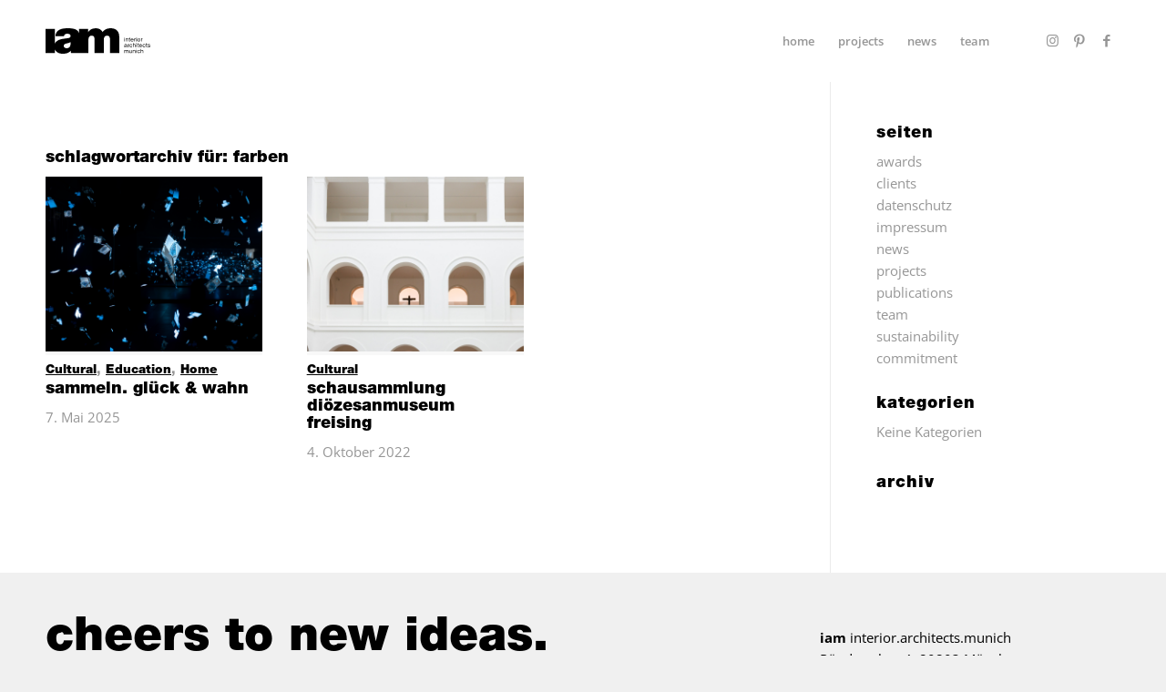

--- FILE ---
content_type: text/html; charset=UTF-8
request_url: https://interior-architects-munich.com/tag/farben/
body_size: 17336
content:
<!DOCTYPE html>
<html lang="de" class="html_stretched responsive av-preloader-disabled  html_header_top html_logo_left html_main_nav_header html_menu_right html_slim html_header_sticky html_header_shrinking_disabled html_mobile_menu_tablet html_header_searchicon_disabled html_content_align_center html_header_unstick_top_disabled html_header_stretch_disabled html_minimal_header html_elegant-blog html_av-overlay-side html_av-overlay-side-minimal html_av-submenu-noclone html_entry_id_3950 av-cookies-no-cookie-consent av-no-preview av-default-lightbox html_text_menu_active av-mobile-menu-switch-default">
<head>
<meta charset="UTF-8" />


<!-- mobile setting -->
<meta name="viewport" content="width=device-width, initial-scale=1">

<!-- Scripts/CSS and wp_head hook -->
<meta name='robots' content='index, follow, max-image-preview:large, max-snippet:-1, max-video-preview:-1' />

	<!-- This site is optimized with the Yoast SEO plugin v26.8 - https://yoast.com/product/yoast-seo-wordpress/ -->
	<title>farben Archive - interior.architects.munich</title>
	<link rel="canonical" href="https://interior-architects-munich.com/tag/farben/" />
	<meta property="og:locale" content="de_DE" />
	<meta property="og:type" content="article" />
	<meta property="og:title" content="farben Archive - interior.architects.munich" />
	<meta property="og:url" content="https://interior-architects-munich.com/tag/farben/" />
	<meta property="og:site_name" content="interior.architects.munich" />
	<meta property="og:image" content="https://interior-architects-munich.com/wp-content/uploads/2023/06/interior-architects-munich-iam-1.png" />
	<meta property="og:image:width" content="1200" />
	<meta property="og:image:height" content="675" />
	<meta property="og:image:type" content="image/png" />
	<meta name="twitter:card" content="summary_large_image" />
	<script type="application/ld+json" class="yoast-schema-graph">{"@context":"https://schema.org","@graph":[{"@type":"CollectionPage","@id":"https://interior-architects-munich.com/tag/farben/","url":"https://interior-architects-munich.com/tag/farben/","name":"farben Archive - interior.architects.munich","isPartOf":{"@id":"https://interior-architects-munich.com/#website"},"primaryImageOfPage":{"@id":"https://interior-architects-munich.com/tag/farben/#primaryimage"},"image":{"@id":"https://interior-architects-munich.com/tag/farben/#primaryimage"},"thumbnailUrl":"https://interior-architects-munich.com/wp-content/uploads/2025/05/©Dioezesanmuseum-Freising-Foto-Joan-Porcel-Studio-Ilaria-Zago-8.webp","breadcrumb":{"@id":"https://interior-architects-munich.com/tag/farben/#breadcrumb"},"inLanguage":"de"},{"@type":"ImageObject","inLanguage":"de","@id":"https://interior-architects-munich.com/tag/farben/#primaryimage","url":"https://interior-architects-munich.com/wp-content/uploads/2025/05/©Dioezesanmuseum-Freising-Foto-Joan-Porcel-Studio-Ilaria-Zago-8.webp","contentUrl":"https://interior-architects-munich.com/wp-content/uploads/2025/05/©Dioezesanmuseum-Freising-Foto-Joan-Porcel-Studio-Ilaria-Zago-8.webp","width":2500,"height":1406},{"@type":"BreadcrumbList","@id":"https://interior-architects-munich.com/tag/farben/#breadcrumb","itemListElement":[{"@type":"ListItem","position":1,"name":"Startseite","item":"https://interior-architects-munich.com/"},{"@type":"ListItem","position":2,"name":"farben"}]},{"@type":"WebSite","@id":"https://interior-architects-munich.com/#website","url":"https://interior-architects-munich.com/","name":"IAM interior.architects.munich","description":"Innenarchitekten in München","publisher":{"@id":"https://interior-architects-munich.com/#organization"},"alternateName":"IAM","potentialAction":[{"@type":"SearchAction","target":{"@type":"EntryPoint","urlTemplate":"https://interior-architects-munich.com/?s={search_term_string}"},"query-input":{"@type":"PropertyValueSpecification","valueRequired":true,"valueName":"search_term_string"}}],"inLanguage":"de"},{"@type":"Organization","@id":"https://interior-architects-munich.com/#organization","name":"IAM interior.architects.munich","alternateName":"IAM","url":"https://interior-architects-munich.com/","logo":{"@type":"ImageObject","inLanguage":"de","@id":"https://interior-architects-munich.com/#/schema/logo/image/","url":"https://interior-architects-munich.com/wp-content/uploads/2020/07/favicon-iam.png","contentUrl":"https://interior-architects-munich.com/wp-content/uploads/2020/07/favicon-iam.png","width":100,"height":100,"caption":"IAM interior.architects.munich"},"image":{"@id":"https://interior-architects-munich.com/#/schema/logo/image/"},"sameAs":["https://www.facebook.com/interior.architects.munich/","https://www.pinterest.de/jschneider0112/","https://www.instagram.com/interior_architects_munich/"]}]}</script>
	<!-- / Yoast SEO plugin. -->


<link href='//hb.wpmucdn.com' rel='preconnect' />
<link rel="alternate" type="application/rss+xml" title="interior.architects.munich &raquo; Feed" href="https://interior-architects-munich.com/feed/" />
<link rel="alternate" type="application/rss+xml" title="interior.architects.munich &raquo; Kommentar-Feed" href="https://interior-architects-munich.com/comments/feed/" />
<link rel="alternate" type="application/rss+xml" title="interior.architects.munich &raquo; Schlagwort-Feed zu farben" href="https://interior-architects-munich.com/tag/farben/feed/" />
<style id='wp-img-auto-sizes-contain-inline-css' type='text/css'>
img:is([sizes=auto i],[sizes^="auto," i]){contain-intrinsic-size:3000px 1500px}
/*# sourceURL=wp-img-auto-sizes-contain-inline-css */
</style>
<link rel='stylesheet' id='avia-grid-css' href='https://interior-architects-munich.com/wp-content/themes/enfold/css/grid.css' type='text/css' media='all' />
<link rel='stylesheet' id='avia-base-css' href='https://interior-architects-munich.com/wp-content/themes/enfold/css/base.css' type='text/css' media='all' />
<link rel='stylesheet' id='avia-layout-css' href='https://interior-architects-munich.com/wp-content/themes/enfold/css/layout.css' type='text/css' media='all' />
<link rel='stylesheet' id='avia-module-button-css' href='https://interior-architects-munich.com/wp-content/themes/enfold/config-templatebuilder/avia-shortcodes/buttons/buttons.css' type='text/css' media='all' />
<link rel='stylesheet' id='avia-module-buttonrow-css' href='https://interior-architects-munich.com/wp-content/themes/enfold/config-templatebuilder/avia-shortcodes/buttonrow/buttonrow.css' type='text/css' media='all' />
<link rel='stylesheet' id='avia-module-slideshow-css' href='https://interior-architects-munich.com/wp-content/themes/enfold/config-templatebuilder/avia-shortcodes/slideshow/slideshow.css' type='text/css' media='all' />
<link rel='stylesheet' id='avia-module-gallery-css' href='https://interior-architects-munich.com/wp-content/themes/enfold/config-templatebuilder/avia-shortcodes/gallery/gallery.css' type='text/css' media='all' />
<link rel='stylesheet' id='avia-module-gridrow-css' href='https://interior-architects-munich.com/wp-content/themes/enfold/config-templatebuilder/avia-shortcodes/grid_row/grid_row.css' type='text/css' media='all' />
<link rel='stylesheet' id='avia-module-heading-css' href='https://interior-architects-munich.com/wp-content/themes/enfold/config-templatebuilder/avia-shortcodes/heading/heading.css' type='text/css' media='all' />
<link rel='stylesheet' id='avia-module-hr-css' href='https://interior-architects-munich.com/wp-content/themes/enfold/config-templatebuilder/avia-shortcodes/hr/hr.css' type='text/css' media='all' />
<link rel='stylesheet' id='avia-module-icon-css' href='https://interior-architects-munich.com/wp-content/themes/enfold/config-templatebuilder/avia-shortcodes/icon/icon.css' type='text/css' media='all' />
<link rel='stylesheet' id='avia-module-image-css' href='https://interior-architects-munich.com/wp-content/themes/enfold/config-templatebuilder/avia-shortcodes/image/image.css' type='text/css' media='all' />
<link rel='stylesheet' id='avia-module-portfolio-css' href='https://interior-architects-munich.com/wp-content/themes/enfold/config-templatebuilder/avia-shortcodes/portfolio/portfolio.css' type='text/css' media='all' />
<link rel='stylesheet' id='avia-module-social-css' href='https://interior-architects-munich.com/wp-content/themes/enfold/config-templatebuilder/avia-shortcodes/social_share/social_share.css' type='text/css' media='all' />
<link rel='stylesheet' id='avia-module-tabs-css' href='https://interior-architects-munich.com/wp-content/themes/enfold/config-templatebuilder/avia-shortcodes/tabs/tabs.css' type='text/css' media='all' />
<link rel='stylesheet' id='avia-module-video-css' href='https://interior-architects-munich.com/wp-content/themes/enfold/config-templatebuilder/avia-shortcodes/video/video.css' type='text/css' media='all' />
<style id='wp-block-library-inline-css' type='text/css'>
:root{--wp-block-synced-color:#7a00df;--wp-block-synced-color--rgb:122,0,223;--wp-bound-block-color:var(--wp-block-synced-color);--wp-editor-canvas-background:#ddd;--wp-admin-theme-color:#007cba;--wp-admin-theme-color--rgb:0,124,186;--wp-admin-theme-color-darker-10:#006ba1;--wp-admin-theme-color-darker-10--rgb:0,107,160.5;--wp-admin-theme-color-darker-20:#005a87;--wp-admin-theme-color-darker-20--rgb:0,90,135;--wp-admin-border-width-focus:2px}@media (min-resolution:192dpi){:root{--wp-admin-border-width-focus:1.5px}}.wp-element-button{cursor:pointer}:root .has-very-light-gray-background-color{background-color:#eee}:root .has-very-dark-gray-background-color{background-color:#313131}:root .has-very-light-gray-color{color:#eee}:root .has-very-dark-gray-color{color:#313131}:root .has-vivid-green-cyan-to-vivid-cyan-blue-gradient-background{background:linear-gradient(135deg,#00d084,#0693e3)}:root .has-purple-crush-gradient-background{background:linear-gradient(135deg,#34e2e4,#4721fb 50%,#ab1dfe)}:root .has-hazy-dawn-gradient-background{background:linear-gradient(135deg,#faaca8,#dad0ec)}:root .has-subdued-olive-gradient-background{background:linear-gradient(135deg,#fafae1,#67a671)}:root .has-atomic-cream-gradient-background{background:linear-gradient(135deg,#fdd79a,#004a59)}:root .has-nightshade-gradient-background{background:linear-gradient(135deg,#330968,#31cdcf)}:root .has-midnight-gradient-background{background:linear-gradient(135deg,#020381,#2874fc)}:root{--wp--preset--font-size--normal:16px;--wp--preset--font-size--huge:42px}.has-regular-font-size{font-size:1em}.has-larger-font-size{font-size:2.625em}.has-normal-font-size{font-size:var(--wp--preset--font-size--normal)}.has-huge-font-size{font-size:var(--wp--preset--font-size--huge)}.has-text-align-center{text-align:center}.has-text-align-left{text-align:left}.has-text-align-right{text-align:right}.has-fit-text{white-space:nowrap!important}#end-resizable-editor-section{display:none}.aligncenter{clear:both}.items-justified-left{justify-content:flex-start}.items-justified-center{justify-content:center}.items-justified-right{justify-content:flex-end}.items-justified-space-between{justify-content:space-between}.screen-reader-text{border:0;clip-path:inset(50%);height:1px;margin:-1px;overflow:hidden;padding:0;position:absolute;width:1px;word-wrap:normal!important}.screen-reader-text:focus{background-color:#ddd;clip-path:none;color:#444;display:block;font-size:1em;height:auto;left:5px;line-height:normal;padding:15px 23px 14px;text-decoration:none;top:5px;width:auto;z-index:100000}html :where(.has-border-color){border-style:solid}html :where([style*=border-top-color]){border-top-style:solid}html :where([style*=border-right-color]){border-right-style:solid}html :where([style*=border-bottom-color]){border-bottom-style:solid}html :where([style*=border-left-color]){border-left-style:solid}html :where([style*=border-width]){border-style:solid}html :where([style*=border-top-width]){border-top-style:solid}html :where([style*=border-right-width]){border-right-style:solid}html :where([style*=border-bottom-width]){border-bottom-style:solid}html :where([style*=border-left-width]){border-left-style:solid}html :where(img[class*=wp-image-]){height:auto;max-width:100%}:where(figure){margin:0 0 1em}html :where(.is-position-sticky){--wp-admin--admin-bar--position-offset:var(--wp-admin--admin-bar--height,0px)}@media screen and (max-width:600px){html :where(.is-position-sticky){--wp-admin--admin-bar--position-offset:0px}}

/*# sourceURL=wp-block-library-inline-css */
</style><style id='global-styles-inline-css' type='text/css'>
:root{--wp--preset--aspect-ratio--square: 1;--wp--preset--aspect-ratio--4-3: 4/3;--wp--preset--aspect-ratio--3-4: 3/4;--wp--preset--aspect-ratio--3-2: 3/2;--wp--preset--aspect-ratio--2-3: 2/3;--wp--preset--aspect-ratio--16-9: 16/9;--wp--preset--aspect-ratio--9-16: 9/16;--wp--preset--color--black: #000000;--wp--preset--color--cyan-bluish-gray: #abb8c3;--wp--preset--color--white: #ffffff;--wp--preset--color--pale-pink: #f78da7;--wp--preset--color--vivid-red: #cf2e2e;--wp--preset--color--luminous-vivid-orange: #ff6900;--wp--preset--color--luminous-vivid-amber: #fcb900;--wp--preset--color--light-green-cyan: #7bdcb5;--wp--preset--color--vivid-green-cyan: #00d084;--wp--preset--color--pale-cyan-blue: #8ed1fc;--wp--preset--color--vivid-cyan-blue: #0693e3;--wp--preset--color--vivid-purple: #9b51e0;--wp--preset--color--metallic-red: #b02b2c;--wp--preset--color--maximum-yellow-red: #edae44;--wp--preset--color--yellow-sun: #eeee22;--wp--preset--color--palm-leaf: #83a846;--wp--preset--color--aero: #7bb0e7;--wp--preset--color--old-lavender: #745f7e;--wp--preset--color--steel-teal: #5f8789;--wp--preset--color--raspberry-pink: #d65799;--wp--preset--color--medium-turquoise: #4ecac2;--wp--preset--gradient--vivid-cyan-blue-to-vivid-purple: linear-gradient(135deg,rgb(6,147,227) 0%,rgb(155,81,224) 100%);--wp--preset--gradient--light-green-cyan-to-vivid-green-cyan: linear-gradient(135deg,rgb(122,220,180) 0%,rgb(0,208,130) 100%);--wp--preset--gradient--luminous-vivid-amber-to-luminous-vivid-orange: linear-gradient(135deg,rgb(252,185,0) 0%,rgb(255,105,0) 100%);--wp--preset--gradient--luminous-vivid-orange-to-vivid-red: linear-gradient(135deg,rgb(255,105,0) 0%,rgb(207,46,46) 100%);--wp--preset--gradient--very-light-gray-to-cyan-bluish-gray: linear-gradient(135deg,rgb(238,238,238) 0%,rgb(169,184,195) 100%);--wp--preset--gradient--cool-to-warm-spectrum: linear-gradient(135deg,rgb(74,234,220) 0%,rgb(151,120,209) 20%,rgb(207,42,186) 40%,rgb(238,44,130) 60%,rgb(251,105,98) 80%,rgb(254,248,76) 100%);--wp--preset--gradient--blush-light-purple: linear-gradient(135deg,rgb(255,206,236) 0%,rgb(152,150,240) 100%);--wp--preset--gradient--blush-bordeaux: linear-gradient(135deg,rgb(254,205,165) 0%,rgb(254,45,45) 50%,rgb(107,0,62) 100%);--wp--preset--gradient--luminous-dusk: linear-gradient(135deg,rgb(255,203,112) 0%,rgb(199,81,192) 50%,rgb(65,88,208) 100%);--wp--preset--gradient--pale-ocean: linear-gradient(135deg,rgb(255,245,203) 0%,rgb(182,227,212) 50%,rgb(51,167,181) 100%);--wp--preset--gradient--electric-grass: linear-gradient(135deg,rgb(202,248,128) 0%,rgb(113,206,126) 100%);--wp--preset--gradient--midnight: linear-gradient(135deg,rgb(2,3,129) 0%,rgb(40,116,252) 100%);--wp--preset--font-size--small: 1rem;--wp--preset--font-size--medium: 1.125rem;--wp--preset--font-size--large: 1.75rem;--wp--preset--font-size--x-large: clamp(1.75rem, 3vw, 2.25rem);--wp--preset--spacing--20: 0.44rem;--wp--preset--spacing--30: 0.67rem;--wp--preset--spacing--40: 1rem;--wp--preset--spacing--50: 1.5rem;--wp--preset--spacing--60: 2.25rem;--wp--preset--spacing--70: 3.38rem;--wp--preset--spacing--80: 5.06rem;--wp--preset--shadow--natural: 6px 6px 9px rgba(0, 0, 0, 0.2);--wp--preset--shadow--deep: 12px 12px 50px rgba(0, 0, 0, 0.4);--wp--preset--shadow--sharp: 6px 6px 0px rgba(0, 0, 0, 0.2);--wp--preset--shadow--outlined: 6px 6px 0px -3px rgb(255, 255, 255), 6px 6px rgb(0, 0, 0);--wp--preset--shadow--crisp: 6px 6px 0px rgb(0, 0, 0);}:root { --wp--style--global--content-size: 800px;--wp--style--global--wide-size: 1130px; }:where(body) { margin: 0; }.wp-site-blocks > .alignleft { float: left; margin-right: 2em; }.wp-site-blocks > .alignright { float: right; margin-left: 2em; }.wp-site-blocks > .aligncenter { justify-content: center; margin-left: auto; margin-right: auto; }:where(.is-layout-flex){gap: 0.5em;}:where(.is-layout-grid){gap: 0.5em;}.is-layout-flow > .alignleft{float: left;margin-inline-start: 0;margin-inline-end: 2em;}.is-layout-flow > .alignright{float: right;margin-inline-start: 2em;margin-inline-end: 0;}.is-layout-flow > .aligncenter{margin-left: auto !important;margin-right: auto !important;}.is-layout-constrained > .alignleft{float: left;margin-inline-start: 0;margin-inline-end: 2em;}.is-layout-constrained > .alignright{float: right;margin-inline-start: 2em;margin-inline-end: 0;}.is-layout-constrained > .aligncenter{margin-left: auto !important;margin-right: auto !important;}.is-layout-constrained > :where(:not(.alignleft):not(.alignright):not(.alignfull)){max-width: var(--wp--style--global--content-size);margin-left: auto !important;margin-right: auto !important;}.is-layout-constrained > .alignwide{max-width: var(--wp--style--global--wide-size);}body .is-layout-flex{display: flex;}.is-layout-flex{flex-wrap: wrap;align-items: center;}.is-layout-flex > :is(*, div){margin: 0;}body .is-layout-grid{display: grid;}.is-layout-grid > :is(*, div){margin: 0;}body{padding-top: 0px;padding-right: 0px;padding-bottom: 0px;padding-left: 0px;}a:where(:not(.wp-element-button)){text-decoration: underline;}:root :where(.wp-element-button, .wp-block-button__link){background-color: #32373c;border-width: 0;color: #fff;font-family: inherit;font-size: inherit;font-style: inherit;font-weight: inherit;letter-spacing: inherit;line-height: inherit;padding-top: calc(0.667em + 2px);padding-right: calc(1.333em + 2px);padding-bottom: calc(0.667em + 2px);padding-left: calc(1.333em + 2px);text-decoration: none;text-transform: inherit;}.has-black-color{color: var(--wp--preset--color--black) !important;}.has-cyan-bluish-gray-color{color: var(--wp--preset--color--cyan-bluish-gray) !important;}.has-white-color{color: var(--wp--preset--color--white) !important;}.has-pale-pink-color{color: var(--wp--preset--color--pale-pink) !important;}.has-vivid-red-color{color: var(--wp--preset--color--vivid-red) !important;}.has-luminous-vivid-orange-color{color: var(--wp--preset--color--luminous-vivid-orange) !important;}.has-luminous-vivid-amber-color{color: var(--wp--preset--color--luminous-vivid-amber) !important;}.has-light-green-cyan-color{color: var(--wp--preset--color--light-green-cyan) !important;}.has-vivid-green-cyan-color{color: var(--wp--preset--color--vivid-green-cyan) !important;}.has-pale-cyan-blue-color{color: var(--wp--preset--color--pale-cyan-blue) !important;}.has-vivid-cyan-blue-color{color: var(--wp--preset--color--vivid-cyan-blue) !important;}.has-vivid-purple-color{color: var(--wp--preset--color--vivid-purple) !important;}.has-metallic-red-color{color: var(--wp--preset--color--metallic-red) !important;}.has-maximum-yellow-red-color{color: var(--wp--preset--color--maximum-yellow-red) !important;}.has-yellow-sun-color{color: var(--wp--preset--color--yellow-sun) !important;}.has-palm-leaf-color{color: var(--wp--preset--color--palm-leaf) !important;}.has-aero-color{color: var(--wp--preset--color--aero) !important;}.has-old-lavender-color{color: var(--wp--preset--color--old-lavender) !important;}.has-steel-teal-color{color: var(--wp--preset--color--steel-teal) !important;}.has-raspberry-pink-color{color: var(--wp--preset--color--raspberry-pink) !important;}.has-medium-turquoise-color{color: var(--wp--preset--color--medium-turquoise) !important;}.has-black-background-color{background-color: var(--wp--preset--color--black) !important;}.has-cyan-bluish-gray-background-color{background-color: var(--wp--preset--color--cyan-bluish-gray) !important;}.has-white-background-color{background-color: var(--wp--preset--color--white) !important;}.has-pale-pink-background-color{background-color: var(--wp--preset--color--pale-pink) !important;}.has-vivid-red-background-color{background-color: var(--wp--preset--color--vivid-red) !important;}.has-luminous-vivid-orange-background-color{background-color: var(--wp--preset--color--luminous-vivid-orange) !important;}.has-luminous-vivid-amber-background-color{background-color: var(--wp--preset--color--luminous-vivid-amber) !important;}.has-light-green-cyan-background-color{background-color: var(--wp--preset--color--light-green-cyan) !important;}.has-vivid-green-cyan-background-color{background-color: var(--wp--preset--color--vivid-green-cyan) !important;}.has-pale-cyan-blue-background-color{background-color: var(--wp--preset--color--pale-cyan-blue) !important;}.has-vivid-cyan-blue-background-color{background-color: var(--wp--preset--color--vivid-cyan-blue) !important;}.has-vivid-purple-background-color{background-color: var(--wp--preset--color--vivid-purple) !important;}.has-metallic-red-background-color{background-color: var(--wp--preset--color--metallic-red) !important;}.has-maximum-yellow-red-background-color{background-color: var(--wp--preset--color--maximum-yellow-red) !important;}.has-yellow-sun-background-color{background-color: var(--wp--preset--color--yellow-sun) !important;}.has-palm-leaf-background-color{background-color: var(--wp--preset--color--palm-leaf) !important;}.has-aero-background-color{background-color: var(--wp--preset--color--aero) !important;}.has-old-lavender-background-color{background-color: var(--wp--preset--color--old-lavender) !important;}.has-steel-teal-background-color{background-color: var(--wp--preset--color--steel-teal) !important;}.has-raspberry-pink-background-color{background-color: var(--wp--preset--color--raspberry-pink) !important;}.has-medium-turquoise-background-color{background-color: var(--wp--preset--color--medium-turquoise) !important;}.has-black-border-color{border-color: var(--wp--preset--color--black) !important;}.has-cyan-bluish-gray-border-color{border-color: var(--wp--preset--color--cyan-bluish-gray) !important;}.has-white-border-color{border-color: var(--wp--preset--color--white) !important;}.has-pale-pink-border-color{border-color: var(--wp--preset--color--pale-pink) !important;}.has-vivid-red-border-color{border-color: var(--wp--preset--color--vivid-red) !important;}.has-luminous-vivid-orange-border-color{border-color: var(--wp--preset--color--luminous-vivid-orange) !important;}.has-luminous-vivid-amber-border-color{border-color: var(--wp--preset--color--luminous-vivid-amber) !important;}.has-light-green-cyan-border-color{border-color: var(--wp--preset--color--light-green-cyan) !important;}.has-vivid-green-cyan-border-color{border-color: var(--wp--preset--color--vivid-green-cyan) !important;}.has-pale-cyan-blue-border-color{border-color: var(--wp--preset--color--pale-cyan-blue) !important;}.has-vivid-cyan-blue-border-color{border-color: var(--wp--preset--color--vivid-cyan-blue) !important;}.has-vivid-purple-border-color{border-color: var(--wp--preset--color--vivid-purple) !important;}.has-metallic-red-border-color{border-color: var(--wp--preset--color--metallic-red) !important;}.has-maximum-yellow-red-border-color{border-color: var(--wp--preset--color--maximum-yellow-red) !important;}.has-yellow-sun-border-color{border-color: var(--wp--preset--color--yellow-sun) !important;}.has-palm-leaf-border-color{border-color: var(--wp--preset--color--palm-leaf) !important;}.has-aero-border-color{border-color: var(--wp--preset--color--aero) !important;}.has-old-lavender-border-color{border-color: var(--wp--preset--color--old-lavender) !important;}.has-steel-teal-border-color{border-color: var(--wp--preset--color--steel-teal) !important;}.has-raspberry-pink-border-color{border-color: var(--wp--preset--color--raspberry-pink) !important;}.has-medium-turquoise-border-color{border-color: var(--wp--preset--color--medium-turquoise) !important;}.has-vivid-cyan-blue-to-vivid-purple-gradient-background{background: var(--wp--preset--gradient--vivid-cyan-blue-to-vivid-purple) !important;}.has-light-green-cyan-to-vivid-green-cyan-gradient-background{background: var(--wp--preset--gradient--light-green-cyan-to-vivid-green-cyan) !important;}.has-luminous-vivid-amber-to-luminous-vivid-orange-gradient-background{background: var(--wp--preset--gradient--luminous-vivid-amber-to-luminous-vivid-orange) !important;}.has-luminous-vivid-orange-to-vivid-red-gradient-background{background: var(--wp--preset--gradient--luminous-vivid-orange-to-vivid-red) !important;}.has-very-light-gray-to-cyan-bluish-gray-gradient-background{background: var(--wp--preset--gradient--very-light-gray-to-cyan-bluish-gray) !important;}.has-cool-to-warm-spectrum-gradient-background{background: var(--wp--preset--gradient--cool-to-warm-spectrum) !important;}.has-blush-light-purple-gradient-background{background: var(--wp--preset--gradient--blush-light-purple) !important;}.has-blush-bordeaux-gradient-background{background: var(--wp--preset--gradient--blush-bordeaux) !important;}.has-luminous-dusk-gradient-background{background: var(--wp--preset--gradient--luminous-dusk) !important;}.has-pale-ocean-gradient-background{background: var(--wp--preset--gradient--pale-ocean) !important;}.has-electric-grass-gradient-background{background: var(--wp--preset--gradient--electric-grass) !important;}.has-midnight-gradient-background{background: var(--wp--preset--gradient--midnight) !important;}.has-small-font-size{font-size: var(--wp--preset--font-size--small) !important;}.has-medium-font-size{font-size: var(--wp--preset--font-size--medium) !important;}.has-large-font-size{font-size: var(--wp--preset--font-size--large) !important;}.has-x-large-font-size{font-size: var(--wp--preset--font-size--x-large) !important;}
/*# sourceURL=global-styles-inline-css */
</style>

<link rel='stylesheet' id='avia-scs-css' href='https://interior-architects-munich.com/wp-content/themes/enfold/css/shortcodes.css' type='text/css' media='all' />
<link rel='stylesheet' id='avia-fold-unfold-css' href='https://interior-architects-munich.com/wp-content/themes/enfold/css/avia-snippet-fold-unfold.css' type='text/css' media='all' />
<link rel='stylesheet' id='avia-popup-css-css' href='https://interior-architects-munich.com/wp-content/themes/enfold/js/aviapopup/magnific-popup.min.css' type='text/css' media='screen' />
<link rel='stylesheet' id='avia-lightbox-css' href='https://interior-architects-munich.com/wp-content/themes/enfold/css/avia-snippet-lightbox.css' type='text/css' media='screen' />
<link rel='stylesheet' id='avia-widget-css-css' href='https://interior-architects-munich.com/wp-content/themes/enfold/css/avia-snippet-widget.css' type='text/css' media='screen' />
<link rel='stylesheet' id='avia-dynamic-css' href='https://interior-architects-munich.com/wp-content/uploads/dynamic_avia/enfold_ct_iam.css' type='text/css' media='all' />
<link rel='stylesheet' id='avia-custom-css' href='https://interior-architects-munich.com/wp-content/themes/enfold/css/custom.css' type='text/css' media='all' />
<link rel='stylesheet' id='avia-style-css' href='https://interior-architects-munich.com/wp-content/themes/iam.com/style.css' type='text/css' media='all' />
<link rel='stylesheet' id='borlabs-cookie-css' href='https://interior-architects-munich.com/wp-content/cache/borlabs-cookie/borlabs-cookie_1_de.css' type='text/css' media='all' />
<link rel='stylesheet' id='avia-single-post-3950-css' href='https://interior-architects-munich.com/wp-content/uploads/dynamic_avia/avia_posts_css/post-3950.css' type='text/css' media='all' />
<script type="text/javascript" src="https://interior-architects-munich.com/wp-includes/js/jquery/jquery.min.js" id="jquery-core-js"></script>
<script type="text/javascript" src="https://interior-architects-munich.com/wp-includes/js/jquery/jquery-migrate.min.js" id="jquery-migrate-js"></script>
<script type="text/javascript" src="https://interior-architects-munich.com/wp-content/themes/enfold/js/avia-js.js" id="avia-js-js"></script>
<script type="text/javascript" src="https://interior-architects-munich.com/wp-content/themes/enfold/js/avia-compat.js" id="avia-compat-js"></script>
<link rel="https://api.w.org/" href="https://interior-architects-munich.com/wp-json/" /><link rel="alternate" title="JSON" type="application/json" href="https://interior-architects-munich.com/wp-json/wp/v2/tags/50" /><link rel="EditURI" type="application/rsd+xml" title="RSD" href="https://interior-architects-munich.com/xmlrpc.php?rsd" />
<meta name="generator" content="WordPress 6.9" />

<link rel="icon" href="https://interior-architects-munich.com/wp-content/uploads/2020/07/favicon-iam.png" type="image/png">
<!--[if lt IE 9]><script src="https://interior-architects-munich.com/wp-content/themes/enfold/js/html5shiv.js"></script><![endif]--><link rel="profile" href="https://gmpg.org/xfn/11" />
<link rel="alternate" type="application/rss+xml" title="interior.architects.munich RSS2 Feed" href="https://interior-architects-munich.com/feed/" />
<link rel="pingback" href="https://interior-architects-munich.com/xmlrpc.php" />
<style type="text/css">
		@font-face {font-family: 'entypo-fontello-enfold'; font-weight: normal; font-style: normal; font-display: swap;
		src: url('https://interior-architects-munich.com/wp-content/themes/enfold/config-templatebuilder/avia-template-builder/assets/fonts/entypo-fontello-enfold/entypo-fontello-enfold.woff2') format('woff2'),
		url('https://interior-architects-munich.com/wp-content/themes/enfold/config-templatebuilder/avia-template-builder/assets/fonts/entypo-fontello-enfold/entypo-fontello-enfold.woff') format('woff'),
		url('https://interior-architects-munich.com/wp-content/themes/enfold/config-templatebuilder/avia-template-builder/assets/fonts/entypo-fontello-enfold/entypo-fontello-enfold.ttf') format('truetype'),
		url('https://interior-architects-munich.com/wp-content/themes/enfold/config-templatebuilder/avia-template-builder/assets/fonts/entypo-fontello-enfold/entypo-fontello-enfold.svg#entypo-fontello-enfold') format('svg'),
		url('https://interior-architects-munich.com/wp-content/themes/enfold/config-templatebuilder/avia-template-builder/assets/fonts/entypo-fontello-enfold/entypo-fontello-enfold.eot'),
		url('https://interior-architects-munich.com/wp-content/themes/enfold/config-templatebuilder/avia-template-builder/assets/fonts/entypo-fontello-enfold/entypo-fontello-enfold.eot?#iefix') format('embedded-opentype');
		}

		#top .avia-font-entypo-fontello-enfold, body .avia-font-entypo-fontello-enfold, html body [data-av_iconfont='entypo-fontello-enfold']:before{ font-family: 'entypo-fontello-enfold'; }
		
		@font-face {font-family: 'entypo-fontello'; font-weight: normal; font-style: normal; font-display: swap;
		src: url('https://interior-architects-munich.com/wp-content/themes/enfold/config-templatebuilder/avia-template-builder/assets/fonts/entypo-fontello/entypo-fontello.woff2') format('woff2'),
		url('https://interior-architects-munich.com/wp-content/themes/enfold/config-templatebuilder/avia-template-builder/assets/fonts/entypo-fontello/entypo-fontello.woff') format('woff'),
		url('https://interior-architects-munich.com/wp-content/themes/enfold/config-templatebuilder/avia-template-builder/assets/fonts/entypo-fontello/entypo-fontello.ttf') format('truetype'),
		url('https://interior-architects-munich.com/wp-content/themes/enfold/config-templatebuilder/avia-template-builder/assets/fonts/entypo-fontello/entypo-fontello.svg#entypo-fontello') format('svg'),
		url('https://interior-architects-munich.com/wp-content/themes/enfold/config-templatebuilder/avia-template-builder/assets/fonts/entypo-fontello/entypo-fontello.eot'),
		url('https://interior-architects-munich.com/wp-content/themes/enfold/config-templatebuilder/avia-template-builder/assets/fonts/entypo-fontello/entypo-fontello.eot?#iefix') format('embedded-opentype');
		}

		#top .avia-font-entypo-fontello, body .avia-font-entypo-fontello, html body [data-av_iconfont='entypo-fontello']:before{ font-family: 'entypo-fontello'; }
		</style>

<!--
Debugging Info for Theme support: 

Theme: Enfold
Version: 7.1.3
Installed: enfold
AviaFramework Version: 5.6
AviaBuilder Version: 6.0
aviaElementManager Version: 1.0.1
- - - - - - - - - - -
ChildTheme: Enfold CT [iam]
ChildTheme Version: 1.0
ChildTheme Installed: enfold

- - - - - - - - - - -
ML:512-PU:117-PLA:11
WP:6.9
Compress: CSS:disabled - JS:disabled
Updates: enabled - token has changed and not verified
PLAu:9
-->
</head>

<body id="top" class="archive tag tag-farben tag-50 wp-theme-enfold wp-child-theme-iamcom stretched rtl_columns av-curtain-numeric neuehelveticapro95black-custom neuehelveticapro95black opensans-custom opensans  avia-responsive-images-support" itemscope="itemscope" itemtype="https://schema.org/WebPage" >

	
	<div id='wrap_all'>

	
<header id='header' class='all_colors header_color light_bg_color  av_header_top av_logo_left av_main_nav_header av_menu_right av_slim av_header_sticky av_header_shrinking_disabled av_header_stretch_disabled av_mobile_menu_tablet av_header_searchicon_disabled av_header_unstick_top_disabled av_minimal_header av_bottom_nav_disabled  av_header_border_disabled'  data-av_shrink_factor='50' role="banner" itemscope="itemscope" itemtype="https://schema.org/WPHeader" >

		<div  id='header_main' class='container_wrap container_wrap_logo'>

        <div class='container av-logo-container'><div class='inner-container'><span class='logo avia-svg-logo'><a href='https://interior-architects-munich.com/' class='av-contains-svg' aria-label='interior-architects-munich-iam-logo' title='interior-architects-munich-iam-logo'><svg role="graphics-document" title="interior-architects-munich-iam-logo" desc="" alt=""   xmlns="http://www.w3.org/2000/svg" xmlns:xlink="http://www.w3.org/1999/xlink" version="1.1" id="Ebene_1" x="0px" y="0px" viewBox="0 0 275.1 66.8" style="enable-background:new 0 0 275.1 66.8;" xml:space="preserve" preserveAspectRatio="xMinYMid meet">
<g>
	<path d="M171.5,0c-15.8,0-20.7,9.2-21.7,9.9C146.9,3.6,139.5,0,132.7,0c-8.8,0-15.9,2.7-20.8,10.1h-0.2V1.6H88.1v12.5   C86.3,6.2,80,0,58.7,0C51.2,0,43.2,0.7,37,3.7c-6.3,2.9-10.7,8.2-11,17.2h22.6c0.1-2.7,1.6-6.5,9.1-6.5c3.9,0,8,1.6,8,5.9   c0,4-3.3,5-6.6,5.6c-10.7,2-29.7,1.8-34.7,14.6V1.6H0v63.7h24.3V55c3.1,8.2,11.5,11.9,21.2,11.9c7.8,0,15.3-1.7,20.5-7.6h0.2   c-0.1,1.7,0.2,4.3,0.9,6h21.1h3.7h20.6V30.8c0-6.6,2.1-11.4,8.2-11.4c7.4,0,8,5.4,8,11.4v34.5h24.3V30.8c0-6.6,2.1-11.4,8.2-11.4   c7.4,0,8,5.4,8,11.4v34.5h24.3V21.6C193.4,11.3,187.8,0,171.5,0 M65.6,42.6c-0.4,6.6-4.7,9.9-10.2,9.9c-4.4,0-7.6-2.9-7.6-5.9   c0-4.3,2.8-5.6,8.2-6.9c3.3-0.7,6.6-1.6,9.6-3.1V42.6z"></path>
	<path d="M208.3,25.2H207v-1.6h1.3V25.2z M207,26.7h1.3v7.9H207V26.7z"></path>
	<path d="M210.6,26.7h1.2v1.2h0c0.5-1,1.4-1.4,2.6-1.4c2.1,0,2.7,1.2,2.7,2.9v5.2h-1.3v-5.3c0-1-0.6-1.6-1.6-1.6   c-1.6,0-2.3,1.1-2.3,2.5v4.4h-1.3V26.7z"></path>
	<path d="M221.1,26.7h1.6v1.1h-1.6v4.9c0,0.6,0.2,0.7,1,0.7h0.6v1.1h-1c-1.3,0-1.9-0.3-1.9-1.7v-5h-1.3v-1.1h1.3v-2.4h1.3V26.7z"></path>
	<path d="M230.9,32c-0.3,1.7-1.6,2.7-3.4,2.7c-2.5,0-3.7-1.7-3.8-4.1c0-2.4,1.6-4.1,3.7-4.1c2.8,0,3.6,2.6,3.6,4.5h-5.9   c0,1.4,0.7,2.6,2.5,2.6c1.1,0,1.8-0.5,2-1.5H230.9z M229.6,29.8c-0.1-1.2-1-2.2-2.3-2.2c-1.4,0-2.2,1-2.3,2.2H229.6z"></path>
	<path d="M232.7,26.7h1.2v1.7h0c0.6-1.3,1.5-1.9,2.9-1.8v1.4c-2.1,0-2.8,1.2-2.8,3.2v3.5h-1.3V26.7z"></path>
	<path d="M239.6,25.2h-1.3v-1.6h1.3V25.2z M238.3,26.7h1.3v7.9h-1.3V26.7z"></path>
	<path d="M245.3,26.5c2.5,0,3.8,1.8,3.8,4.1c0,2.3-1.3,4.1-3.8,4.1s-3.8-1.8-3.8-4.1C241.4,28.3,242.8,26.5,245.3,26.5 M245.3,33.6   c1.4,0,2.4-1.1,2.4-3c0-1.9-1.1-3-2.4-3c-1.4,0-2.4,1.1-2.4,3C242.8,32.5,243.9,33.6,245.3,33.6"></path>
	<path d="M250.9,26.7h1.2v1.7h0c0.6-1.3,1.5-1.9,2.9-1.8v1.4c-2.1,0-2.8,1.2-2.8,3.2v3.5h-1.3V26.7z"></path>
	<path d="M213.9,49.7c-0.2,0.1-0.5,0.2-0.9,0.2c-0.7,0-1.1-0.4-1.1-1.2c-0.7,0.8-1.7,1.2-2.8,1.2c-1.4,0-2.6-0.6-2.6-2.2   c0-1.8,1.3-2.2,2.7-2.4c1.4-0.3,2.6-0.2,2.6-1.2c0-1.1-0.9-1.3-1.8-1.3c-1.1,0-1.9,0.3-2,1.5h-1.3c0.1-1.9,1.6-2.6,3.3-2.6   c1.4,0,3,0.3,3,2.2v4c0,0.6,0,0.9,0.4,0.9c0.1,0,0.2,0,0.4-0.1V49.7z M211.8,45.7c-0.5,0.4-1.5,0.4-2.3,0.5   c-0.9,0.2-1.6,0.5-1.6,1.4c0,0.9,0.7,1.2,1.5,1.2c1.7,0,2.4-1.1,2.4-1.8V45.7z"></path>
	<path d="M215.5,41.9h1.2v1.7h0c0.6-1.3,1.5-1.9,2.9-1.8v1.4c-2.1,0-2.8,1.2-2.8,3.2v3.5h-1.3V41.9z"></path>
	<path d="M226.2,44.4c-0.2-1-0.9-1.6-1.9-1.6c-1.9,0-2.4,1.5-2.4,3.1c0,1.4,0.7,2.9,2.3,2.9c1.2,0,2-0.7,2.2-1.9h1.3   c-0.3,1.9-1.5,3.1-3.5,3.1c-2.4,0-3.7-1.7-3.7-4c0-2.4,1.2-4.2,3.7-4.2c1.8,0,3.2,0.8,3.4,2.7H226.2z"></path>
	<path d="M229.4,38.9h1.3V43h0c0.4-0.9,1.5-1.3,2.5-1.3c2.1,0,2.7,1.2,2.7,2.9v5.2h-1.3v-5.3c0-1-0.6-1.6-1.6-1.6   c-1.6,0-2.3,1-2.3,2.5v4.4h-1.3V38.9z"></path>
	<path d="M239.5,40.4h-1.3v-1.6h1.3V40.4z M238.2,41.9h1.3v7.9h-1.3V41.9z"></path>
	<path d="M243.6,41.9h1.6V43h-1.6v4.9c0,0.6,0.2,0.7,1,0.7h0.6v1.1h-1c-1.3,0-1.9-0.3-1.9-1.7v-5H241v-1.1h1.3v-2.4h1.3V41.9z"></path>
	<path d="M253.3,47.2c-0.3,1.7-1.6,2.7-3.4,2.7c-2.5,0-3.7-1.7-3.8-4.1c0-2.4,1.6-4.1,3.7-4.1c2.8,0,3.6,2.6,3.6,4.5h-5.9   c0,1.4,0.7,2.6,2.5,2.6c1.1,0,1.8-0.5,2-1.5H253.3z M252.1,45c-0.1-1.2-1-2.2-2.3-2.2c-1.4,0-2.2,1-2.3,2.2H252.1z"></path>
	<path d="M260.6,44.4c-0.2-1-0.9-1.6-1.9-1.6c-1.9,0-2.4,1.5-2.4,3.1c0,1.4,0.7,2.9,2.3,2.9c1.2,0,2-0.7,2.2-1.9h1.3   c-0.3,1.9-1.5,3.1-3.5,3.1c-2.4,0-3.7-1.7-3.7-4c0-2.4,1.2-4.2,3.7-4.2c1.8,0,3.2,0.8,3.4,2.7H260.6z"></path>
	<path d="M265.6,41.9h1.6V43h-1.6v4.9c0,0.6,0.2,0.7,1,0.7h0.6v1.1h-1c-1.3,0-1.9-0.3-1.9-1.7v-5H263v-1.1h1.3v-2.4h1.3V41.9z"></path>
	<path d="M269.7,47.2c0,1.2,1,1.5,2.1,1.5c0.8,0,1.9-0.2,1.9-1.2c0-1-1.3-1.2-2.6-1.5c-1.3-0.3-2.6-0.7-2.6-2.2   c0-1.6,1.6-2.2,2.9-2.2c1.7,0,3.1,0.5,3.2,2.5h-1.3c-0.1-1-1-1.3-1.8-1.3c-0.8,0-1.7,0.2-1.7,1c0,0.9,1.4,1.1,2.6,1.4   c1.3,0.3,2.6,0.7,2.6,2.2c0,1.9-1.8,2.5-3.3,2.5c-1.8,0-3.3-0.7-3.3-2.7H269.7z"></path>
	<path d="M207,57.1h1.2v1.2h0c0.6-0.9,1.5-1.3,2.5-1.3c1,0,1.8,0.4,2.2,1.3c0.5-0.8,1.5-1.3,2.5-1.3c1.6,0,2.6,0.7,2.6,2.3v5.8h-1.3   v-5.2c0-1-0.3-1.7-1.5-1.7c-1.2,0-2.1,0.8-2.1,2v4.9h-1.3v-5.2c0-1-0.3-1.7-1.5-1.7c-1.5,0-2.1,1.4-2.1,2v4.9H207V57.1z"></path>
	<path d="M226.7,64.9h-1.2v-1.2h0c-0.5,1-1.4,1.4-2.6,1.4c-2.1,0-2.7-1.2-2.7-2.9v-5.2h1.3v5.3c0,1,0.6,1.6,1.6,1.6   c1.6,0,2.3-1,2.3-2.5v-4.4h1.3V64.9z"></path>
	<path d="M229,57.1h1.2v1.2h0c0.5-1,1.4-1.4,2.6-1.4c2.1,0,2.7,1.2,2.7,2.9v5.2h-1.3v-5.3c0-1-0.6-1.6-1.6-1.6c-1.6,0-2.3,1-2.3,2.5   v4.4H229V57.1z"></path>
	<path d="M239.1,55.7h-1.3v-1.6h1.3V55.7z M237.8,57.1h1.3v7.9h-1.3V57.1z"></path>
	<path d="M246.7,59.6c-0.2-1-0.9-1.6-1.9-1.6c-1.9,0-2.4,1.5-2.4,3.1c0,1.4,0.7,2.9,2.3,2.9c1.2,0,2-0.7,2.2-1.9h1.3   c-0.3,1.9-1.5,3.1-3.5,3.1c-2.4,0-3.7-1.7-3.7-4c0-2.4,1.2-4.2,3.7-4.2c1.8,0,3.2,0.8,3.4,2.7H246.7z"></path>
	<path d="M249.9,54.1h1.3v4.2h0c0.4-0.9,1.5-1.3,2.5-1.3c2.1,0,2.7,1.2,2.7,2.9v5.2h-1.3v-5.3c0-1-0.6-1.6-1.6-1.6   c-1.6,0-2.3,1-2.3,2.5v4.4h-1.3V54.1z"></path>
</g>
</svg></a></span><nav class='main_menu' data-selectname='Wähle eine Seite'  role="navigation" itemscope="itemscope" itemtype="https://schema.org/SiteNavigationElement" ><div class="avia-menu av-main-nav-wrap av_menu_icon_beside"><ul role="menu" class="menu av-main-nav" id="avia-menu"><li role="menuitem" id="menu-item-2783" class="menu-item menu-item-type-post_type menu-item-object-page menu-item-home menu-item-top-level menu-item-top-level-1"><a href="https://interior-architects-munich.com/" itemprop="url" tabindex="0"><span class="avia-bullet"></span><span class="avia-menu-text">home</span><span class="avia-menu-fx"><span class="avia-arrow-wrap"><span class="avia-arrow"></span></span></span></a></li>
<li role="menuitem" id="menu-item-2782" class="menu-item menu-item-type-post_type menu-item-object-page menu-item-has-children menu-item-top-level menu-item-top-level-2"><a href="https://interior-architects-munich.com/projects/" itemprop="url" tabindex="0"><span class="avia-bullet"></span><span class="avia-menu-text">projects</span><span class="avia-menu-fx"><span class="avia-arrow-wrap"><span class="avia-arrow"></span></span></span></a>


<ul class="sub-menu">
	<li role="menuitem" id="menu-item-2788" class="menu-item menu-item-type-post_type menu-item-object-page"><a href="https://interior-architects-munich.com/clients/" itemprop="url" tabindex="0"><span class="avia-bullet"></span><span class="avia-menu-text">clients</span></a></li>
</ul>
</li>
<li role="menuitem" id="menu-item-2787" class="menu-item menu-item-type-custom menu-item-object-custom menu-item-has-children menu-item-top-level menu-item-top-level-3"><a href="#" itemprop="url" tabindex="0"><span class="avia-bullet"></span><span class="avia-menu-text">news</span><span class="avia-menu-fx"><span class="avia-arrow-wrap"><span class="avia-arrow"></span></span></span></a>


<ul class="sub-menu">
	<li role="menuitem" id="menu-item-3454" class="menu-item menu-item-type-post_type menu-item-object-page"><a href="https://interior-architects-munich.com/news/sustainabitity/" itemprop="url" tabindex="0"><span class="avia-bullet"></span><span class="avia-menu-text">sustainability</span></a></li>
	<li role="menuitem" id="menu-item-2786" class="menu-item menu-item-type-post_type menu-item-object-page"><a href="https://interior-architects-munich.com/news/awards/" itemprop="url" tabindex="0"><span class="avia-bullet"></span><span class="avia-menu-text">awards</span></a></li>
	<li role="menuitem" id="menu-item-2785" class="menu-item menu-item-type-post_type menu-item-object-page"><a href="https://interior-architects-munich.com/news/publications/" itemprop="url" tabindex="0"><span class="avia-bullet"></span><span class="avia-menu-text">publications</span></a></li>
	<li role="menuitem" id="menu-item-2789" class="menu-item menu-item-type-post_type menu-item-object-page"><a href="https://interior-architects-munich.com/news/commitment/" itemprop="url" tabindex="0"><span class="avia-bullet"></span><span class="avia-menu-text">commitment</span></a></li>
</ul>
</li>
<li role="menuitem" id="menu-item-2781" class="menu-item menu-item-type-post_type menu-item-object-page menu-item-top-level menu-item-top-level-4"><a href="https://interior-architects-munich.com/team/" itemprop="url" tabindex="0"><span class="avia-bullet"></span><span class="avia-menu-text">team</span><span class="avia-menu-fx"><span class="avia-arrow-wrap"><span class="avia-arrow"></span></span></span></a></li>
<li class="av-burger-menu-main menu-item-avia-special av-small-burger-icon" role="menuitem">
	        			<a href="#" aria-label="Menü" aria-hidden="false">
							<span class="av-hamburger av-hamburger--spin av-js-hamburger">
								<span class="av-hamburger-box">
						          <span class="av-hamburger-inner"></span>
						          <strong>Menü</strong>
								</span>
							</span>
							<span class="avia_hidden_link_text">Menü</span>
						</a>
	        		   </li></ul></div><ul class='noLightbox social_bookmarks icon_count_3'><li class='social_bookmarks_instagram av-social-link-instagram social_icon_1 avia_social_iconfont'><a  target="_blank" aria-label="Link zu Instagram" href='https://www.instagram.com/interior_architects_munich/' data-av_icon='' data-av_iconfont='entypo-fontello' title="Link zu Instagram" desc="Link zu Instagram" title='Link zu Instagram'><span class='avia_hidden_link_text'>Link zu Instagram</span></a></li><li class='social_bookmarks_pinterest av-social-link-pinterest social_icon_2 avia_social_iconfont'><a  target="_blank" aria-label="Link zu Pinterest" href='https://www.pinterest.de/jschneider0112/' data-av_icon='' data-av_iconfont='entypo-fontello' title="Link zu Pinterest" desc="Link zu Pinterest" title='Link zu Pinterest'><span class='avia_hidden_link_text'>Link zu Pinterest</span></a></li><li class='social_bookmarks_facebook av-social-link-facebook social_icon_3 avia_social_iconfont'><a  target="_blank" aria-label="Link zu Facebook" href='https://www.facebook.com/interior.architects.munich/' data-av_icon='' data-av_iconfont='entypo-fontello' title="Link zu Facebook" desc="Link zu Facebook" title='Link zu Facebook'><span class='avia_hidden_link_text'>Link zu Facebook</span></a></li></ul></nav></div> </div> 
		<!-- end container_wrap-->
		</div>
<div class="header_bg"></div>
<!-- end header -->
</header>

	<div id='main' class='all_colors' data-scroll-offset='88'>

	
		<div class='container_wrap container_wrap_first main_color sidebar_right'>

			<div class='container template-blog '>

				<main class='content av-content-small alpha units av-main-tag'  role="main" itemprop="mainContentOfPage" itemscope="itemscope" itemtype="https://schema.org/Blog" >

					<div class="category-term-description">
											</div>

					<div class="entry-content-wrapper"><h3 class='post-title tag-page-post-type-title '>Schlagwortarchiv für:  <span>farben</span></h3><div  data-slideshow-options="{&quot;animation&quot;:&quot;fade&quot;,&quot;autoplay&quot;:false,&quot;loop_autoplay&quot;:&quot;once&quot;,&quot;interval&quot;:5,&quot;loop_manual&quot;:&quot;manual-endless&quot;,&quot;autoplay_stopper&quot;:false,&quot;noNavigation&quot;:false,&quot;show_slide_delay&quot;:90}" class='avia-content-slider avia-content-grid-active avia-content-slider1 avia-content-slider-odd avia-builder-el-no-sibling av-slideshow-ui av-control-default   av-no-slider-navigation av-slideshow-manual av-loop-once av-loop-manual-endless '  itemscope="itemscope" itemtype="https://schema.org/Blog" ><div class="avia-content-slider-inner"><div class="slide-entry-wrap"><article class='slide-entry flex_column  post-entry post-entry-3950 slide-entry-overview slide-loop-1 slide-parity-odd  av_one_third first real-thumbnail posttype-portfolio post-format-standard'  itemscope="itemscope" itemtype="https://schema.org/CreativeWork" ><a href='https://interior-architects-munich.com/projects/schausammlung-dioezesanmuseum-freising-2/' data-rel='slide-1' class='slide-image' title='Sammeln. Glück &#038; Wahn'><img fetchpriority="high" width="495" height="400" src="https://interior-architects-munich.com/wp-content/uploads/2025/05/©Dioezesanmuseum-Freising-Foto-Joan-Porcel-Studio-Ilaria-Zago-8-495x400.webp" class="wp-image-3959 avia-img-lazy-loading-not-3959 attachment-portfolio size-portfolio wp-post-image" alt="" decoding="async" srcset="https://interior-architects-munich.com/wp-content/uploads/2025/05/©Dioezesanmuseum-Freising-Foto-Joan-Porcel-Studio-Ilaria-Zago-8-495x400.webp 495w, https://interior-architects-munich.com/wp-content/uploads/2025/05/©Dioezesanmuseum-Freising-Foto-Joan-Porcel-Studio-Ilaria-Zago-8-845x684.webp 845w" sizes="(max-width: 495px) 100vw, 495px" /></a><div class="slide-content"><header class="entry-content-header" aria-label="Slide: Sammeln. Glück &amp; Wahn"><span class="blog-categories minor-meta"><a href="https://interior-architects-munich.com/projects_categorie/cultural/" rel="tag">Cultural</a>, <a href="https://interior-architects-munich.com/projects_categorie/education/" rel="tag">Education</a>, <a href="https://interior-architects-munich.com/projects_categorie/home/" rel="tag">Home</a> </span><h3 class='slide-entry-title entry-title '  itemprop="headline" ><a href='https://interior-architects-munich.com/projects/schausammlung-dioezesanmuseum-freising-2/' title='Sammeln. Glück &#038; Wahn'>Sammeln. Glück &#038; Wahn</a></h3><span class="av-vertical-delimiter"></span></header><div class='slide-entry-excerpt entry-content'  itemprop="text" >



</div></div><footer class="entry-footer"><div class="slide-meta"><time class='slide-meta-time updated'  itemprop="datePublished" datetime="2025-05-07T12:13:09+02:00" >7. Mai 2025</time></div></footer><span class='hidden'>
				<span class='av-structured-data'  itemprop="image" itemscope="itemscope" itemtype="https://schema.org/ImageObject" >
						<span itemprop='url'>https://interior-architects-munich.com/wp-content/uploads/2025/05/©Dioezesanmuseum-Freising-Foto-Joan-Porcel-Studio-Ilaria-Zago-8.webp</span>
						<span itemprop='height'>1406</span>
						<span itemprop='width'>2500</span>
				</span>
				<span class='av-structured-data'  itemprop="publisher" itemtype="https://schema.org/Organization" itemscope="itemscope" >
						<span itemprop='name'>Y.Dymler</span>
						<span itemprop='logo' itemscope itemtype='https://schema.org/ImageObject'>
							<span itemprop='url'>https://interior-architects-munich.com/wp-content/uploads/2023/06/interior-architects-munich-iam-logo.svg</span>
						</span>
				</span><span class='av-structured-data'  itemprop="author" itemscope="itemscope" itemtype="https://schema.org/Person" ><span itemprop='name'>Y.Dymler</span></span><span class='av-structured-data'  itemprop="datePublished" datetime="2022-10-04T14:36:13+02:00" >2025-05-07 12:13:09</span><span class='av-structured-data'  itemprop="dateModified" itemtype="https://schema.org/dateModified" >2025-06-12 11:23:53</span><span class='av-structured-data'  itemprop="mainEntityOfPage" itemtype="https://schema.org/mainEntityOfPage" ><span itemprop='name'>Sammeln. Glück &#038; Wahn</span></span></span></article><article class='slide-entry flex_column  post-entry post-entry-2557 slide-entry-overview slide-loop-2 slide-parity-even  post-entry-last  av_one_third  real-thumbnail posttype-portfolio post-format-standard'  itemscope="itemscope" itemtype="https://schema.org/CreativeWork" ><a href='https://interior-architects-munich.com/projects/schausammlung-dioezesanmuseum-freising/' data-rel='slide-1' class='slide-image' title='schausammlung diözesanmuseum freising'><img fetchpriority="high" width="495" height="400" src="https://interior-architects-munich.com/wp-content/uploads/2022/10/iam-HOME-15-dimu-web-495x400.jpg" class="wp-image-2551 avia-img-lazy-loading-not-2551 attachment-portfolio size-portfolio wp-post-image" alt="" decoding="async" srcset="https://interior-architects-munich.com/wp-content/uploads/2022/10/iam-HOME-15-dimu-web-495x400.jpg 495w, https://interior-architects-munich.com/wp-content/uploads/2022/10/iam-HOME-15-dimu-web-845x684.jpg 845w" sizes="(max-width: 495px) 100vw, 495px" /></a><div class="slide-content"><header class="entry-content-header" aria-label="Slide: schausammlung diözesanmuseum freising"><span class="blog-categories minor-meta"><a href="https://interior-architects-munich.com/projects_categorie/cultural/" rel="tag">Cultural</a> </span><h3 class='slide-entry-title entry-title '  itemprop="headline" ><a href='https://interior-architects-munich.com/projects/schausammlung-dioezesanmuseum-freising/' title='schausammlung diözesanmuseum freising'>schausammlung diözesanmuseum freising</a></h3><span class="av-vertical-delimiter"></span></header><div class='slide-entry-excerpt entry-content'  itemprop="text" >





</div></div><footer class="entry-footer"><div class="slide-meta"><time class='slide-meta-time updated'  itemprop="datePublished" datetime="2022-10-04T14:36:13+02:00" >4. Oktober 2022</time></div></footer><span class='hidden'>
				<span class='av-structured-data'  itemprop="image" itemscope="itemscope" itemtype="https://schema.org/ImageObject" >
						<span itemprop='url'>https://interior-architects-munich.com/wp-content/uploads/2022/10/iam-HOME-15-dimu-web.jpg</span>
						<span itemprop='height'>1249</span>
						<span itemprop='width'>2000</span>
				</span>
				<span class='av-structured-data'  itemprop="publisher" itemtype="https://schema.org/Organization" itemscope="itemscope" >
						<span itemprop='name'>iammarquordt</span>
						<span itemprop='logo' itemscope itemtype='https://schema.org/ImageObject'>
							<span itemprop='url'>https://interior-architects-munich.com/wp-content/uploads/2023/06/interior-architects-munich-iam-logo.svg</span>
						</span>
				</span><span class='av-structured-data'  itemprop="author" itemscope="itemscope" itemtype="https://schema.org/Person" ><span itemprop='name'>iammarquordt</span></span><span class='av-structured-data'  itemprop="datePublished" datetime="2022-10-04T14:36:13+02:00" >2022-10-04 14:36:13</span><span class='av-structured-data'  itemprop="dateModified" itemtype="https://schema.org/dateModified" >2025-06-12 11:27:07</span><span class='av-structured-data'  itemprop="mainEntityOfPage" itemtype="https://schema.org/mainEntityOfPage" ><span itemprop='name'>schausammlung diözesanmuseum freising</span></span></span></article></div></div></div></div>
				<!--end content-->
				</main>

				<aside class='sidebar sidebar_right   alpha units' aria-label="Sidebar"  role="complementary" itemscope="itemscope" itemtype="https://schema.org/WPSideBar" ><div class="inner_sidebar extralight-border"><section class="widget widget_pages"><h3 class='widgettitle'>Seiten</h3><ul><li class="page_item page-item-195"><a href="https://interior-architects-munich.com/news/awards/">awards</a></li>
<li class="page_item page-item-1434"><a href="https://interior-architects-munich.com/clients/">clients</a></li>
<li class="page_item page-item-37"><a href="https://interior-architects-munich.com/datenschutz/">datenschutz</a></li>
<li class="page_item page-item-40"><a href="https://interior-architects-munich.com/impressum/">impressum</a></li>
<li class="page_item page-item-31 page_item_has_children"><a href="https://interior-architects-munich.com/news/">news</a></li>
<li class="page_item page-item-27"><a href="https://interior-architects-munich.com/projects/">projects</a></li>
<li class="page_item page-item-224"><a href="https://interior-architects-munich.com/news/publications/">publications</a></li>
<li class="page_item page-item-34"><a href="https://interior-architects-munich.com/team/">team</a></li>
<li class="page_item page-item-3255"><a href="https://interior-architects-munich.com/news/sustainabitity/">sustainability</a></li>
<li class="page_item page-item-2066"><a href="https://interior-architects-munich.com/news/commitment/">commitment</a></li>
</ul><span class="seperator extralight-border"></span></section><section class="widget widget_categories"><h3 class='widgettitle'>Kategorien</h3><ul><li class="cat-item-none">Keine Kategorien</li></ul><span class="seperator extralight-border"></span></section><section class="widget widget_archive"><h3 class='widgettitle'>Archiv</h3><ul></ul><span class="seperator extralight-border"></span></section></div></aside>
			</div><!--end container-->

		</div><!-- close default .container_wrap element -->

				<div class='container_wrap footer_color' id='footer'>

					<div class='container'>

						<div class='flex_column av_one_half  first el_before_av_one_half'><section id="text-2" class="widget clearfix widget_text">			<div class="textwidget"><h3 class="iam__footer-hl">cheers to new ideas.</h3>
</div>
		<span class="seperator extralight-border"></span></section></div><div class='flex_column av_one_half  el_after_av_one_half el_before_av_one_half '><section id="text-3" class="widget clearfix widget_text">			<div class="textwidget"><div class="textwidget">
<p><strong>iam </strong>interior.architects.munich<br />
Pündterplatz 4, 80803 München<br />
phone 089 23547906<br />
<a href="mailto:studio@interior-architects-munich.com">studio[at]interior-architects-munich.com</a></p>
</div>
<a href="#" class="_brlbs-btn-cookie-preference borlabs-cookie-preference">Cookie-Einstellungen ändern</a>
</div>
		<span class="seperator extralight-border"></span></section></div>
					</div>

				<!-- ####### END FOOTER CONTAINER ####### -->
				</div>

	

	
				<footer class='container_wrap socket_color' id='socket'  role="contentinfo" itemscope="itemscope" itemtype="https://schema.org/WPFooter" aria-label="Copyright and company info" >
                    <div class='container'>

                        <span class='copyright'>© Copyright - interior.architects.munich </span>

                        <ul class='noLightbox social_bookmarks icon_count_3'><li class='social_bookmarks_instagram av-social-link-instagram social_icon_1 avia_social_iconfont'><a  target="_blank" aria-label="Link zu Instagram" href='https://www.instagram.com/interior_architects_munich/' data-av_icon='' data-av_iconfont='entypo-fontello' title="Link zu Instagram" desc="Link zu Instagram" title='Link zu Instagram'><span class='avia_hidden_link_text'>Link zu Instagram</span></a></li><li class='social_bookmarks_pinterest av-social-link-pinterest social_icon_2 avia_social_iconfont'><a  target="_blank" aria-label="Link zu Pinterest" href='https://www.pinterest.de/jschneider0112/' data-av_icon='' data-av_iconfont='entypo-fontello' title="Link zu Pinterest" desc="Link zu Pinterest" title='Link zu Pinterest'><span class='avia_hidden_link_text'>Link zu Pinterest</span></a></li><li class='social_bookmarks_facebook av-social-link-facebook social_icon_3 avia_social_iconfont'><a  target="_blank" aria-label="Link zu Facebook" href='https://www.facebook.com/interior.architects.munich/' data-av_icon='' data-av_iconfont='entypo-fontello' title="Link zu Facebook" desc="Link zu Facebook" title='Link zu Facebook'><span class='avia_hidden_link_text'>Link zu Facebook</span></a></li></ul><nav class='sub_menu_socket'  role="navigation" itemscope="itemscope" itemtype="https://schema.org/SiteNavigationElement" ><div class="avia3-menu"><ul role="menu" class="menu" id="avia3-menu"><li role="menuitem" id="menu-item-2790" class="menu-item menu-item-type-post_type menu-item-object-page menu-item-top-level menu-item-top-level-1"><a href="https://interior-architects-munich.com/impressum/" itemprop="url" tabindex="0"><span class="avia-bullet"></span><span class="avia-menu-text">impressum</span><span class="avia-menu-fx"><span class="avia-arrow-wrap"><span class="avia-arrow"></span></span></span></a></li>
<li role="menuitem" id="menu-item-2784" class="menu-item menu-item-type-post_type menu-item-object-page menu-item-top-level menu-item-top-level-2"><a href="https://interior-architects-munich.com/datenschutz/" itemprop="url" tabindex="0"><span class="avia-bullet"></span><span class="avia-menu-text">datenschutz</span><span class="avia-menu-fx"><span class="avia-arrow-wrap"><span class="avia-arrow"></span></span></span></a></li>
</ul></div></nav>
                    </div>

	            <!-- ####### END SOCKET CONTAINER ####### -->
				</footer>


					<!-- end main -->
		</div>

		<!-- end wrap_all --></div>
<a href='#top' title='Nach oben scrollen' id='scroll-top-link' class='avia-svg-icon avia-font-svg_entypo-fontello' data-av_svg_icon='up-open' data-av_iconset='svg_entypo-fontello' tabindex='-1' aria-hidden='true'>
	<svg version="1.1" xmlns="http://www.w3.org/2000/svg" width="19" height="32" viewBox="0 0 19 32" preserveAspectRatio="xMidYMid meet" aria-labelledby='av-svg-title-3' aria-describedby='av-svg-desc-3' role="graphics-symbol" aria-hidden="true">
<title id='av-svg-title-3'>Nach oben scrollen</title>
<desc id='av-svg-desc-3'>Nach oben scrollen</desc>
<path d="M18.048 18.24q0.512 0.512 0.512 1.312t-0.512 1.312q-1.216 1.216-2.496 0l-6.272-6.016-6.272 6.016q-1.28 1.216-2.496 0-0.512-0.512-0.512-1.312t0.512-1.312l7.488-7.168q0.512-0.512 1.28-0.512t1.28 0.512z"></path>
</svg>	<span class="avia_hidden_link_text">Nach oben scrollen</span>
</a>

<div id="fb-root"></div>

<script type="speculationrules">
{"prefetch":[{"source":"document","where":{"and":[{"href_matches":"/*"},{"not":{"href_matches":["/wp-*.php","/wp-admin/*","/wp-content/uploads/*","/wp-content/*","/wp-content/plugins/*","/wp-content/themes/iam.com/*","/wp-content/themes/enfold/*","/*\\?(.+)"]}},{"not":{"selector_matches":"a[rel~=\"nofollow\"]"}},{"not":{"selector_matches":".no-prefetch, .no-prefetch a"}}]},"eagerness":"conservative"}]}
</script>

 <script type='text/javascript'>
 /* <![CDATA[ */  
var avia_framework_globals = avia_framework_globals || {};
    avia_framework_globals.frameworkUrl = 'https://interior-architects-munich.com/wp-content/themes/enfold/framework/';
    avia_framework_globals.installedAt = 'https://interior-architects-munich.com/wp-content/themes/enfold/';
    avia_framework_globals.ajaxurl = 'https://interior-architects-munich.com/wp-admin/admin-ajax.php';
/* ]]> */ 
</script>
 
 <!--googleoff: all--><div data-nosnippet><script id="BorlabsCookieBoxWrap" type="text/template"><div
    id="BorlabsCookieBox"
    class="BorlabsCookie"
    role="dialog"
    aria-labelledby="CookieBoxTextHeadline"
    aria-describedby="CookieBoxTextDescription"
    aria-modal="true"
>
    <div class="middle-center" style="display: none;">
        <div class="_brlbs-box-wrap">
            <div class="_brlbs-box _brlbs-box-advanced">
                <div class="cookie-box">
                    <div class="container">
                        <div class="row">
                            <div class="col-12">
                                <div class="_brlbs-flex-center">
                                    
                                    <span role="heading" aria-level="3" class="_brlbs-h3" id="CookieBoxTextHeadline">Datenschutzeinstellungen</span>
                                </div>

                                <p id="CookieBoxTextDescription"><span class="_brlbs-paragraph _brlbs-text-description">Wir nutzen Cookies auf unserer Website. Einige von ihnen sind essenziell, während andere uns helfen, diese Website und Ihre Erfahrung zu verbessern.</span> <span class="_brlbs-paragraph _brlbs-text-confirm-age">Wenn Sie unter 16 Jahre alt sind und Ihre Zustimmung zu freiwilligen Diensten geben möchten, müssen Sie Ihre Erziehungsberechtigten um Erlaubnis bitten.</span> <span class="_brlbs-paragraph _brlbs-text-technology">Wir verwenden Cookies und andere Technologien auf unserer Website. Einige von ihnen sind essenziell, während andere uns helfen, diese Website und Ihre Erfahrung zu verbessern.</span> <span class="_brlbs-paragraph _brlbs-text-personal-data">Personenbezogene Daten können verarbeitet werden (z. B. IP-Adressen), z. B. für personalisierte Anzeigen und Inhalte oder Anzeigen- und Inhaltsmessung.</span> <span class="_brlbs-paragraph _brlbs-text-more-information">Weitere Informationen über die Verwendung Ihrer Daten finden Sie in unserer  <a class="_brlbs-cursor" href="https://interior-architects-munich.com/datenschutz/">Datenschutzerklärung</a>.</span> <span class="_brlbs-paragraph _brlbs-text-revoke">Sie können Ihre Auswahl jederzeit unter <a class="_brlbs-cursor" href="#" data-cookie-individual>Einstellungen</a> widerrufen oder anpassen.</span></p>

                                                                    <fieldset>
                                        <legend class="sr-only">Datenschutzeinstellungen</legend>
                                        <ul>
                                                                                                <li>
                                                        <label class="_brlbs-checkbox">
                                                            Essenziell                                                            <input
                                                                id="checkbox-essential"
                                                                tabindex="0"
                                                                type="checkbox"
                                                                name="cookieGroup[]"
                                                                value="essential"
                                                                 checked                                                                 disabled                                                                data-borlabs-cookie-checkbox
                                                            >
                                                            <span class="_brlbs-checkbox-indicator"></span>
                                                        </label>
                                                    </li>
                                                                                                    <li>
                                                        <label class="_brlbs-checkbox">
                                                            Externe Medien                                                            <input
                                                                id="checkbox-external-media"
                                                                tabindex="0"
                                                                type="checkbox"
                                                                name="cookieGroup[]"
                                                                value="external-media"
                                                                 checked                                                                                                                                data-borlabs-cookie-checkbox
                                                            >
                                                            <span class="_brlbs-checkbox-indicator"></span>
                                                        </label>
                                                    </li>
                                                                                        </ul>
                                    </fieldset>

                                    
                                                                    <p class="_brlbs-accept">
                                        <a
                                            href="#"
                                            tabindex="0"
                                            role="button"
                                            class="_brlbs-btn _brlbs-btn-accept-all _brlbs-cursor"
                                            data-cookie-accept-all
                                        >
                                            Alle akzeptieren                                        </a>
                                    </p>

                                    <p class="_brlbs-accept">
                                        <a
                                            href="#"
                                            tabindex="0"
                                            role="button"
                                            id="CookieBoxSaveButton"
                                            class="_brlbs-btn _brlbs-cursor"
                                            data-cookie-accept
                                        >
                                            Speichern                                        </a>
                                    </p>
                                
                                                                    <p class="_brlbs-refuse-btn">
                                        <a
                                            class="_brlbs-btn _brlbs-cursor"
                                            href="#"
                                            tabindex="0"
                                            role="button"
                                            data-cookie-refuse
                                        >
                                            Nur essenzielle Cookies akzeptieren                                        </a>
                                    </p>
                                
                                <p class="_brlbs-manage-btn ">
                                    <a href="#" class="_brlbs-cursor _brlbs-btn " tabindex="0" role="button" data-cookie-individual>
                                        Individuelle Datenschutzeinstellungen                                    </a>
                                </p>

                                <p class="_brlbs-legal">
                                    <a href="#" class="_brlbs-cursor" tabindex="0" role="button" data-cookie-individual>
                                        Cookie-Details                                    </a>

                                                                            <span class="_brlbs-separator"></span>
                                        <a href="https://interior-architects-munich.com/datenschutz/" tabindex="0" role="button">
                                            Datenschutzerklärung                                        </a>
                                    
                                                                            <span class="_brlbs-separator"></span>
                                        <a href="https://interior-architects-munich.com/impressum/" tabindex="0" role="button">
                                            Impressum                                        </a>
                                                                    </p>
                            </div>
                        </div>
                    </div>
                </div>

                <div
    class="cookie-preference"
    aria-hidden="true"
    role="dialog"
    aria-describedby="CookiePrefDescription"
    aria-modal="true"
>
    <div class="container not-visible">
        <div class="row no-gutters">
            <div class="col-12">
                <div class="row no-gutters align-items-top">
                    <div class="col-12">
                        <div class="_brlbs-flex-center">
                                                    <span role="heading" aria-level="3" class="_brlbs-h3">Datenschutzeinstellungen</span>
                        </div>

                        <p id="CookiePrefDescription">
                            <span class="_brlbs-paragraph _brlbs-text-confirm-age">Wenn Sie unter 16 Jahre alt sind und Ihre Zustimmung zu freiwilligen Diensten geben möchten, müssen Sie Ihre Erziehungsberechtigten um Erlaubnis bitten.</span> <span class="_brlbs-paragraph _brlbs-text-technology">Wir verwenden Cookies und andere Technologien auf unserer Website. Einige von ihnen sind essenziell, während andere uns helfen, diese Website und Ihre Erfahrung zu verbessern.</span> <span class="_brlbs-paragraph _brlbs-text-personal-data">Personenbezogene Daten können verarbeitet werden (z. B. IP-Adressen), z. B. für personalisierte Anzeigen und Inhalte oder Anzeigen- und Inhaltsmessung.</span> <span class="_brlbs-paragraph _brlbs-text-more-information">Weitere Informationen über die Verwendung Ihrer Daten finden Sie in unserer  <a class="_brlbs-cursor" href="https://interior-architects-munich.com/datenschutz/">Datenschutzerklärung</a>.</span> <span class="_brlbs-paragraph _brlbs-text-description">Hier finden Sie eine Übersicht über alle verwendeten Cookies. Sie können Ihre Einwilligung zu ganzen Kategorien geben oder sich weitere Informationen anzeigen lassen und so nur bestimmte Cookies auswählen.</span>                        </p>

                        <div class="row no-gutters align-items-center">
                            <div class="col-12 col-sm-10">
                                <p class="_brlbs-accept">
                                                                            <a
                                            href="#"
                                            class="_brlbs-btn _brlbs-btn-accept-all _brlbs-cursor"
                                            tabindex="0"
                                            role="button"
                                            data-cookie-accept-all
                                        >
                                            Alle akzeptieren                                        </a>
                                        
                                    <a
                                        href="#"
                                        id="CookiePrefSave"
                                        tabindex="0"
                                        role="button"
                                        class="_brlbs-btn _brlbs-cursor"
                                        data-cookie-accept
                                    >
                                        Speichern                                    </a>

                                                                            <a
                                            href="#"
                                            class="_brlbs-btn _brlbs-refuse-btn _brlbs-cursor"
                                            tabindex="0"
                                            role="button"
                                            data-cookie-refuse
                                        >
                                            Nur essenzielle Cookies akzeptieren                                        </a>
                                                                    </p>
                            </div>

                            <div class="col-12 col-sm-2">
                                <p class="_brlbs-refuse">
                                    <a
                                        href="#"
                                        class="_brlbs-cursor"
                                        tabindex="0"
                                        role="button"
                                        data-cookie-back
                                    >
                                        Zurück                                    </a>

                                                                    </p>
                            </div>
                        </div>
                    </div>
                </div>

                <div data-cookie-accordion>
                                            <fieldset>
                            <legend class="sr-only">Datenschutzeinstellungen</legend>

                                                                                                <div class="bcac-item">
                                        <div class="d-flex flex-row">
                                            <label class="w-75">
                                                <span role="heading" aria-level="4" class="_brlbs-h4">Essenziell (1)</span>
                                            </label>

                                            <div class="w-25 text-right">
                                                                                            </div>
                                        </div>

                                        <div class="d-block">
                                            <p>Essenzielle Cookies ermöglichen grundlegende Funktionen und sind für die einwandfreie Funktion der Website erforderlich.</p>

                                            <p class="text-center">
                                                <a
                                                    href="#"
                                                    class="_brlbs-cursor d-block"
                                                    tabindex="0"
                                                    role="button"
                                                    data-cookie-accordion-target="essential"
                                                >
                                                    <span data-cookie-accordion-status="show">
                                                        Cookie-Informationen anzeigen                                                    </span>

                                                    <span data-cookie-accordion-status="hide" class="borlabs-hide">
                                                        Cookie-Informationen ausblenden                                                    </span>
                                                </a>
                                            </p>
                                        </div>

                                        <div
                                            class="borlabs-hide"
                                            data-cookie-accordion-parent="essential"
                                        >
                                                                                            <table>
                                                    
                                                    <tr>
                                                        <th scope="row">Name</th>
                                                        <td>
                                                            <label>
                                                                Borlabs Cookie                                                            </label>
                                                        </td>
                                                    </tr>

                                                    <tr>
                                                        <th scope="row">Anbieter</th>
                                                        <td>Eigentümer dieser Website<span>, </span><a href="https://interior-architects-munich.com/impressum/">Impressum</a></td>
                                                    </tr>

                                                                                                            <tr>
                                                            <th scope="row">Zweck</th>
                                                            <td>Speichert die Einstellungen der Besucher, die in der Cookie Box von Borlabs Cookie ausgewählt wurden.</td>
                                                        </tr>
                                                        
                                                    
                                                    
                                                                                                            <tr>
                                                            <th scope="row">Cookie Name</th>
                                                            <td>borlabs-cookie</td>
                                                        </tr>
                                                        
                                                                                                            <tr>
                                                            <th scope="row">Cookie Laufzeit</th>
                                                            <td>1 Jahr</td>
                                                        </tr>
                                                                                                        </table>
                                                                                        </div>
                                    </div>
                                                                                                                                                                                                                                                                        <div class="bcac-item">
                                        <div class="d-flex flex-row">
                                            <label class="w-75">
                                                <span role="heading" aria-level="4" class="_brlbs-h4">Externe Medien (4)</span>
                                            </label>

                                            <div class="w-25 text-right">
                                                                                                    <label class="_brlbs-btn-switch">
                                                        <span class="sr-only">Externe Medien</span>
                                                        <input
                                                            tabindex="0"
                                                            id="borlabs-cookie-group-external-media"
                                                            type="checkbox"
                                                            name="cookieGroup[]"
                                                            value="external-media"
                                                             checked                                                            data-borlabs-cookie-switch
                                                        />
                                                        <span class="_brlbs-slider"></span>
                                                        <span
                                                            class="_brlbs-btn-switch-status"
                                                            data-active="An"
                                                            data-inactive="Aus">
                                                        </span>
                                                    </label>
                                                                                                </div>
                                        </div>

                                        <div class="d-block">
                                            <p>Inhalte von Videoplattformen und Social-Media-Plattformen werden standardmäßig blockiert. Wenn Cookies von externen Medien akzeptiert werden, bedarf der Zugriff auf diese Inhalte keiner manuellen Einwilligung mehr.</p>

                                            <p class="text-center">
                                                <a
                                                    href="#"
                                                    class="_brlbs-cursor d-block"
                                                    tabindex="0"
                                                    role="button"
                                                    data-cookie-accordion-target="external-media"
                                                >
                                                    <span data-cookie-accordion-status="show">
                                                        Cookie-Informationen anzeigen                                                    </span>

                                                    <span data-cookie-accordion-status="hide" class="borlabs-hide">
                                                        Cookie-Informationen ausblenden                                                    </span>
                                                </a>
                                            </p>
                                        </div>

                                        <div
                                            class="borlabs-hide"
                                            data-cookie-accordion-parent="external-media"
                                        >
                                                                                            <table>
                                                                                                            <tr>
                                                            <th scope="row">Akzeptieren</th>
                                                            <td>
                                                                <label class="_brlbs-btn-switch _brlbs-btn-switch--textRight">
                                                                    <span class="sr-only">Facebook</span>
                                                                    <input
                                                                        id="borlabs-cookie-facebook"
                                                                        tabindex="0"
                                                                        type="checkbox" data-cookie-group="external-media"
                                                                        name="cookies[external-media][]"
                                                                        value="facebook"
                                                                         checked                                                                        data-borlabs-cookie-switch
                                                                    />

                                                                    <span class="_brlbs-slider"></span>

                                                                    <span
                                                                        class="_brlbs-btn-switch-status"
                                                                        data-active="An"
                                                                        data-inactive="Aus"
                                                                        aria-hidden="true">
                                                                    </span>
                                                                </label>
                                                            </td>
                                                        </tr>
                                                        
                                                    <tr>
                                                        <th scope="row">Name</th>
                                                        <td>
                                                            <label>
                                                                Facebook                                                            </label>
                                                        </td>
                                                    </tr>

                                                    <tr>
                                                        <th scope="row">Anbieter</th>
                                                        <td>Meta Platforms Ireland Limited, 4 Grand Canal Square, Dublin 2, Ireland</td>
                                                    </tr>

                                                                                                            <tr>
                                                            <th scope="row">Zweck</th>
                                                            <td>Wird verwendet, um Facebook-Inhalte zu entsperren.</td>
                                                        </tr>
                                                        
                                                                                                            <tr>
                                                            <th scope="row">Datenschutzerklärung</th>
                                                            <td class="_brlbs-pp-url">
                                                                <a
                                                                    href="https://www.facebook.com/privacy/explanation"
                                                                    target="_blank"
                                                                    rel="nofollow noopener noreferrer"
                                                                >
                                                                    https://www.facebook.com/privacy/explanation                                                                </a>
                                                            </td>
                                                        </tr>
                                                        
                                                                                                            <tr>
                                                            <th scope="row">Host(s)</th>
                                                            <td>.facebook.com</td>
                                                        </tr>
                                                        
                                                    
                                                                                                    </table>
                                                                                                <table>
                                                                                                            <tr>
                                                            <th scope="row">Akzeptieren</th>
                                                            <td>
                                                                <label class="_brlbs-btn-switch _brlbs-btn-switch--textRight">
                                                                    <span class="sr-only">Instagram</span>
                                                                    <input
                                                                        id="borlabs-cookie-instagram"
                                                                        tabindex="0"
                                                                        type="checkbox" data-cookie-group="external-media"
                                                                        name="cookies[external-media][]"
                                                                        value="instagram"
                                                                         checked                                                                        data-borlabs-cookie-switch
                                                                    />

                                                                    <span class="_brlbs-slider"></span>

                                                                    <span
                                                                        class="_brlbs-btn-switch-status"
                                                                        data-active="An"
                                                                        data-inactive="Aus"
                                                                        aria-hidden="true">
                                                                    </span>
                                                                </label>
                                                            </td>
                                                        </tr>
                                                        
                                                    <tr>
                                                        <th scope="row">Name</th>
                                                        <td>
                                                            <label>
                                                                Instagram                                                            </label>
                                                        </td>
                                                    </tr>

                                                    <tr>
                                                        <th scope="row">Anbieter</th>
                                                        <td>Meta Platforms Ireland Limited, 4 Grand Canal Square, Dublin 2, Ireland</td>
                                                    </tr>

                                                                                                            <tr>
                                                            <th scope="row">Zweck</th>
                                                            <td>Wird verwendet, um Instagram-Inhalte zu entsperren.</td>
                                                        </tr>
                                                        
                                                                                                            <tr>
                                                            <th scope="row">Datenschutzerklärung</th>
                                                            <td class="_brlbs-pp-url">
                                                                <a
                                                                    href="https://www.instagram.com/legal/privacy/"
                                                                    target="_blank"
                                                                    rel="nofollow noopener noreferrer"
                                                                >
                                                                    https://www.instagram.com/legal/privacy/                                                                </a>
                                                            </td>
                                                        </tr>
                                                        
                                                                                                            <tr>
                                                            <th scope="row">Host(s)</th>
                                                            <td>.instagram.com</td>
                                                        </tr>
                                                        
                                                                                                            <tr>
                                                            <th scope="row">Cookie Name</th>
                                                            <td>pigeon_state</td>
                                                        </tr>
                                                        
                                                                                                            <tr>
                                                            <th scope="row">Cookie Laufzeit</th>
                                                            <td>Sitzung</td>
                                                        </tr>
                                                                                                        </table>
                                                                                                <table>
                                                                                                            <tr>
                                                            <th scope="row">Akzeptieren</th>
                                                            <td>
                                                                <label class="_brlbs-btn-switch _brlbs-btn-switch--textRight">
                                                                    <span class="sr-only">Vimeo</span>
                                                                    <input
                                                                        id="borlabs-cookie-vimeo"
                                                                        tabindex="0"
                                                                        type="checkbox" data-cookie-group="external-media"
                                                                        name="cookies[external-media][]"
                                                                        value="vimeo"
                                                                         checked                                                                        data-borlabs-cookie-switch
                                                                    />

                                                                    <span class="_brlbs-slider"></span>

                                                                    <span
                                                                        class="_brlbs-btn-switch-status"
                                                                        data-active="An"
                                                                        data-inactive="Aus"
                                                                        aria-hidden="true">
                                                                    </span>
                                                                </label>
                                                            </td>
                                                        </tr>
                                                        
                                                    <tr>
                                                        <th scope="row">Name</th>
                                                        <td>
                                                            <label>
                                                                Vimeo                                                            </label>
                                                        </td>
                                                    </tr>

                                                    <tr>
                                                        <th scope="row">Anbieter</th>
                                                        <td>Vimeo Inc., 555 West 18th Street, New York, New York 10011, USA</td>
                                                    </tr>

                                                                                                            <tr>
                                                            <th scope="row">Zweck</th>
                                                            <td>Wird verwendet, um Vimeo-Inhalte zu entsperren.</td>
                                                        </tr>
                                                        
                                                                                                            <tr>
                                                            <th scope="row">Datenschutzerklärung</th>
                                                            <td class="_brlbs-pp-url">
                                                                <a
                                                                    href="https://vimeo.com/privacy"
                                                                    target="_blank"
                                                                    rel="nofollow noopener noreferrer"
                                                                >
                                                                    https://vimeo.com/privacy                                                                </a>
                                                            </td>
                                                        </tr>
                                                        
                                                                                                            <tr>
                                                            <th scope="row">Host(s)</th>
                                                            <td>player.vimeo.com</td>
                                                        </tr>
                                                        
                                                                                                            <tr>
                                                            <th scope="row">Cookie Name</th>
                                                            <td>vuid</td>
                                                        </tr>
                                                        
                                                                                                            <tr>
                                                            <th scope="row">Cookie Laufzeit</th>
                                                            <td>2 Jahre</td>
                                                        </tr>
                                                                                                        </table>
                                                                                                <table>
                                                                                                            <tr>
                                                            <th scope="row">Akzeptieren</th>
                                                            <td>
                                                                <label class="_brlbs-btn-switch _brlbs-btn-switch--textRight">
                                                                    <span class="sr-only">YouTube</span>
                                                                    <input
                                                                        id="borlabs-cookie-youtube"
                                                                        tabindex="0"
                                                                        type="checkbox" data-cookie-group="external-media"
                                                                        name="cookies[external-media][]"
                                                                        value="youtube"
                                                                         checked                                                                        data-borlabs-cookie-switch
                                                                    />

                                                                    <span class="_brlbs-slider"></span>

                                                                    <span
                                                                        class="_brlbs-btn-switch-status"
                                                                        data-active="An"
                                                                        data-inactive="Aus"
                                                                        aria-hidden="true">
                                                                    </span>
                                                                </label>
                                                            </td>
                                                        </tr>
                                                        
                                                    <tr>
                                                        <th scope="row">Name</th>
                                                        <td>
                                                            <label>
                                                                YouTube                                                            </label>
                                                        </td>
                                                    </tr>

                                                    <tr>
                                                        <th scope="row">Anbieter</th>
                                                        <td>Google Ireland Limited, Gordon House, Barrow Street, Dublin 4, Ireland</td>
                                                    </tr>

                                                                                                            <tr>
                                                            <th scope="row">Zweck</th>
                                                            <td>Wird verwendet, um YouTube-Inhalte zu entsperren.</td>
                                                        </tr>
                                                        
                                                                                                            <tr>
                                                            <th scope="row">Datenschutzerklärung</th>
                                                            <td class="_brlbs-pp-url">
                                                                <a
                                                                    href="https://policies.google.com/privacy"
                                                                    target="_blank"
                                                                    rel="nofollow noopener noreferrer"
                                                                >
                                                                    https://policies.google.com/privacy                                                                </a>
                                                            </td>
                                                        </tr>
                                                        
                                                                                                            <tr>
                                                            <th scope="row">Host(s)</th>
                                                            <td>google.com</td>
                                                        </tr>
                                                        
                                                                                                            <tr>
                                                            <th scope="row">Cookie Name</th>
                                                            <td>NID</td>
                                                        </tr>
                                                        
                                                                                                            <tr>
                                                            <th scope="row">Cookie Laufzeit</th>
                                                            <td>6 Monate</td>
                                                        </tr>
                                                                                                        </table>
                                                                                        </div>
                                    </div>
                                                                                                </fieldset>
                                        </div>

                <div class="d-flex justify-content-between">
                    <p class="_brlbs-branding flex-fill">
                                            </p>

                    <p class="_brlbs-legal flex-fill">
                                                    <a href="https://interior-architects-munich.com/datenschutz/">
                                Datenschutzerklärung                            </a>
                            
                                                    <span class="_brlbs-separator"></span>
                            
                                                    <a href="https://interior-architects-munich.com/impressum/">
                                Impressum                            </a>
                                                </p>
                </div>
            </div>
        </div>
    </div>
</div>
            </div>
        </div>
    </div>
</div>
</script></div><!--googleon: all--><script type="text/javascript" src="https://interior-architects-munich.com/wp-content/themes/enfold/js/waypoints/waypoints.min.js" id="avia-waypoints-js"></script>
<script type="text/javascript" src="https://interior-architects-munich.com/wp-content/themes/enfold/js/avia.js" id="avia-default-js"></script>
<script type="text/javascript" src="https://interior-architects-munich.com/wp-content/themes/enfold/js/shortcodes.js" id="avia-shortcodes-js"></script>
<script type="text/javascript" src="https://interior-architects-munich.com/wp-content/themes/enfold/config-templatebuilder/avia-shortcodes/gallery/gallery.js" id="avia-module-gallery-js"></script>
<script type="text/javascript" src="https://interior-architects-munich.com/wp-content/themes/enfold/config-templatebuilder/avia-shortcodes/portfolio/isotope.min.js" id="avia-module-isotope-js"></script>
<script type="text/javascript" src="https://interior-architects-munich.com/wp-content/themes/enfold/config-templatebuilder/avia-shortcodes/portfolio/portfolio.js" id="avia-module-portfolio-js"></script>
<script type="text/javascript" src="https://interior-architects-munich.com/wp-content/themes/enfold/config-templatebuilder/avia-shortcodes/slideshow/slideshow.js" id="avia-module-slideshow-js"></script>
<script type="text/javascript" src="https://interior-architects-munich.com/wp-content/themes/enfold/config-templatebuilder/avia-shortcodes/slideshow/slideshow-video.js" id="avia-module-slideshow-video-js"></script>
<script type="text/javascript" src="https://interior-architects-munich.com/wp-content/themes/enfold/config-templatebuilder/avia-shortcodes/tabs/tabs.js" id="avia-module-tabs-js"></script>
<script type="text/javascript" src="https://interior-architects-munich.com/wp-content/themes/enfold/config-templatebuilder/avia-shortcodes/video/video.js" id="avia-module-video-js"></script>
<script type="text/javascript" src="https://interior-architects-munich.com/wp-content/themes/enfold/js/avia-snippet-hamburger-menu.js" id="avia-hamburger-menu-js"></script>
<script type="text/javascript" src="https://interior-architects-munich.com/wp-content/themes/enfold/js/avia-snippet-parallax.js" id="avia-parallax-support-js"></script>
<script type="text/javascript" src="https://interior-architects-munich.com/wp-content/themes/enfold/js/avia-snippet-fold-unfold.js" id="avia-fold-unfold-js"></script>
<script type="text/javascript" src="https://interior-architects-munich.com/wp-content/themes/enfold/js/aviapopup/jquery.magnific-popup.min.js" id="avia-popup-js-js"></script>
<script type="text/javascript" src="https://interior-architects-munich.com/wp-content/themes/enfold/js/avia-snippet-lightbox.js" id="avia-lightbox-activation-js"></script>
<script type="text/javascript" src="https://interior-architects-munich.com/wp-content/themes/enfold/js/avia-snippet-megamenu.js" id="avia-megamenu-js"></script>
<script type="text/javascript" src="https://interior-architects-munich.com/wp-content/themes/enfold/js/avia-snippet-sticky-header.js" id="avia-sticky-header-js"></script>
<script type="text/javascript" src="https://interior-architects-munich.com/wp-content/themes/enfold/js/avia-snippet-footer-effects.js" id="avia-footer-effects-js"></script>
<script type="text/javascript" src="https://interior-architects-munich.com/wp-content/themes/enfold/js/avia-snippet-widget.js" id="avia-widget-js-js"></script>
<script type="text/javascript" src="https://interior-architects-munich.com/wp-content/themes/enfold/framework/js/conditional_load/avia_google_maps_front.js" id="avia_google_maps_front_script-js"></script>
<script type="text/javascript" id="borlabs-cookie-js-extra">
/* <![CDATA[ */
var borlabsCookieConfig = {"ajaxURL":"https://interior-architects-munich.com/wp-admin/admin-ajax.php","language":"de","animation":"1","animationDelay":"","animationIn":"_brlbs-fadeInDown","animationOut":"_brlbs-fadeOutDown","blockContent":"1","boxLayout":"box","boxLayoutAdvanced":"1","automaticCookieDomainAndPath":"","cookieDomain":"interior-architects-munich.com","cookiePath":"/","cookieSameSite":"Lax","cookieSecure":"1","cookieLifetime":"182","cookieLifetimeEssentialOnly":"182","crossDomainCookie":[],"cookieBeforeConsent":"","cookiesForBots":"1","cookieVersion":"1","hideCookieBoxOnPages":[],"respectDoNotTrack":"1","reloadAfterConsent":"","reloadAfterOptOut":"1","showCookieBox":"1","cookieBoxIntegration":"javascript","ignorePreSelectStatus":"1","cookies":{"essential":["borlabs-cookie"],"statistics":[],"marketing":[],"external-media":["facebook","instagram","vimeo","youtube"]}};
var borlabsCookieCookies = {"essential":{"borlabs-cookie":{"cookieNameList":{"borlabs-cookie":"borlabs-cookie"},"settings":{"blockCookiesBeforeConsent":"0","prioritize":"0"}}},"external-media":{"facebook":{"cookieNameList":[],"settings":{"blockCookiesBeforeConsent":"0","prioritize":"0"},"optInJS":"PHNjcmlwdD5pZih0eXBlb2Ygd2luZG93LkJvcmxhYnNDb29raWUgPT09ICJvYmplY3QiKSB7IHdpbmRvdy5Cb3JsYWJzQ29va2llLnVuYmxvY2tDb250ZW50SWQoImZhY2Vib29rIik7IH08L3NjcmlwdD4=","optOutJS":""},"instagram":{"cookieNameList":{"pigeon_state":"pigeon_state"},"settings":{"blockCookiesBeforeConsent":"0","prioritize":"0"},"optInJS":"PHNjcmlwdD5pZih0eXBlb2Ygd2luZG93LkJvcmxhYnNDb29raWUgPT09ICJvYmplY3QiKSB7IHdpbmRvdy5Cb3JsYWJzQ29va2llLnVuYmxvY2tDb250ZW50SWQoImluc3RhZ3JhbSIpOyB9PC9zY3JpcHQ+","optOutJS":""},"vimeo":{"cookieNameList":{"vuid":"vuid"},"settings":{"blockCookiesBeforeConsent":"0","prioritize":"0"},"optInJS":"PHNjcmlwdD5pZih0eXBlb2Ygd2luZG93LkJvcmxhYnNDb29raWUgPT09ICJvYmplY3QiKSB7IHdpbmRvdy5Cb3JsYWJzQ29va2llLnVuYmxvY2tDb250ZW50SWQoInZpbWVvIik7IH08L3NjcmlwdD4=","optOutJS":""},"youtube":{"cookieNameList":{"NID":"NID"},"settings":{"blockCookiesBeforeConsent":"0","prioritize":"0"},"optInJS":"PHNjcmlwdD5pZih0eXBlb2Ygd2luZG93LkJvcmxhYnNDb29raWUgPT09ICJvYmplY3QiKSB7IHdpbmRvdy5Cb3JsYWJzQ29va2llLnVuYmxvY2tDb250ZW50SWQoInlvdXR1YmUiKTsgfTwvc2NyaXB0Pg==","optOutJS":""}}};
//# sourceURL=borlabs-cookie-js-extra
/* ]]> */
</script>
<script type="text/javascript" src="https://interior-architects-munich.com/wp-content/plugins/borlabs-cookie/assets/javascript/borlabs-cookie.min.js" id="borlabs-cookie-js"></script>
<script type="text/javascript" id="borlabs-cookie-js-after">
/* <![CDATA[ */
document.addEventListener("DOMContentLoaded", function (e) {
var borlabsCookieContentBlocker = {"facebook": {"id": "facebook","global": function (contentBlockerData) {  },"init": function (el, contentBlockerData) { if(typeof FB === "object") { FB.XFBML.parse(el.parentElement); } },"settings": {"executeGlobalCodeBeforeUnblocking":false}},"default": {"id": "default","global": function (contentBlockerData) {  },"init": function (el, contentBlockerData) {  },"settings": {"executeGlobalCodeBeforeUnblocking":false}},"googlemaps": {"id": "googlemaps","global": function (contentBlockerData) {  },"init": function (el, contentBlockerData) {  },"settings": {"executeGlobalCodeBeforeUnblocking":false}},"instagram": {"id": "instagram","global": function (contentBlockerData) {  },"init": function (el, contentBlockerData) { if (typeof instgrm === "object") { instgrm.Embeds.process(); } },"settings": {"executeGlobalCodeBeforeUnblocking":false}},"openstreetmap": {"id": "openstreetmap","global": function (contentBlockerData) {  },"init": function (el, contentBlockerData) {  },"settings": {"executeGlobalCodeBeforeUnblocking":false}},"twitter": {"id": "twitter","global": function (contentBlockerData) {  },"init": function (el, contentBlockerData) {  },"settings": {"executeGlobalCodeBeforeUnblocking":false}},"vimeo": {"id": "vimeo","global": function (contentBlockerData) {  },"init": function (el, contentBlockerData) {  },"settings": {"executeGlobalCodeBeforeUnblocking":false,"saveThumbnails":false,"autoplay":false,"videoWrapper":false}},"youtube": {"id": "youtube","global": function (contentBlockerData) {  },"init": function (el, contentBlockerData) {  },"settings": {"executeGlobalCodeBeforeUnblocking":false,"changeURLToNoCookie":true,"saveThumbnails":false,"autoplay":false,"thumbnailQuality":"maxresdefault","videoWrapper":false}}};
    var BorlabsCookieInitCheck = function () {

    if (typeof window.BorlabsCookie === "object" && typeof window.jQuery === "function") {

        if (typeof borlabsCookiePrioritized !== "object") {
            borlabsCookiePrioritized = { optInJS: {} };
        }

        window.BorlabsCookie.init(borlabsCookieConfig, borlabsCookieCookies, borlabsCookieContentBlocker, borlabsCookiePrioritized.optInJS);
    } else {
        window.setTimeout(BorlabsCookieInitCheck, 50);
    }
};

BorlabsCookieInitCheck();});
//# sourceURL=borlabs-cookie-js-after
/* ]]> */
</script>
</body>
</html>


--- FILE ---
content_type: text/css
request_url: https://interior-architects-munich.com/wp-content/themes/iam.com/style.css
body_size: 1190
content:
/*
Theme Name: Enfold CT [iam]
Description: A <a href='http://codex.wordpress.org/Child_Themes'>Child Theme</a> for the Enfold Wordpress Theme. If you plan to do a lot of file modifications we recommend to use this Theme instead of the original Theme. Updating wil be much easier then.
Version: 1.0
Author: Kriesi
Author URI: http://www.kriesi.at
Template: enfold
*/



/*Add your own styles here:*/
h2.av-special-heading-tag {
	font-size: 36px;
}

.post-entry a {
   color: #9b907e;
   text-decoration: underline;
}

.post-entry a:hover {
   color: #000;
   text-decoration: none;
}

.image-overlay {
   display: none !important;
}

.attachment-portfolio {
   filter: grayscale(0%);
   transition: filter .2s ease-in-out;
}

.attachment-portfolio:hover {
   filter: grayscale(100%);
}

.iam__profile-box .toggler, .iam__profile-box .toggle_content {
   background-color: #fff !important;
}

.iam__profile-box .toggler {
   font-family: "open sans", "HelveticaNeue", "Helvetica Neue", "Helvetica-Neue", Helvetica, Arial, sans-serif;
   font-size: 15px !important;
   color: #969696;
   padding-left: 25px;
}

.iam__profile-box .toggle_icon {
   left: 5px;
   margin-top: -5px;
}

.all_sort_button .inner_sort_button span {
   display: none !important;
}

.all_sort_button .inner_sort_button::before {
   content: "All";
}

.av-portfolio-grid-sorting-container {
   width: 100% !important;
}

.grid-sort-container {
   display: flex;
   flex-wrap: wrap;
   justify-content: space-between;
}

/*.grid-entry {
   position: static !important;
   left: auto !important;
   display: block !important;
   width: calc(33% - 15px) !important;
   margin-left: 0px !important;
   float: none !important;
}*/

.grid-entry .inner-entry {
   margin-right: 30px;
}

.inner-entry {
   border: 0px solid transparent !important;
   box-shadow: none !important;
}

.grid-content {
   padding-left: 0px;
   text-align: left;
}

.grid-content .avia-arrow {
   display: none !important;
}

.sub-menu {
   margin-top: -30px !important;
   margin-left: -2px !important;
   box-shadow: none !important;
   border: none !important;
}

.sub-menu a {
   border: none !important;
}

.av_menu_icon_beside {
   border-right: none !important;
}

.logo img, .logo svg {
   width: 9vw;
   top: 50%;
   transform: translateY(-50%);
}

.iam__footer-hl {
   font-size: 4vw !important;
}

#footer .av_one_half {
   width: 26%;
}

#footer .av_one_half.first {
   width: 66%;
}

.iam__img-full .avia-image-container {
   margin-left: 0px;
}

#CybotCookiebotDialogBodyLevelButtonLevelOptinDeclineAll {
   background-color: #fff !important;
   color: #000 !important;
}

#CybotCookiebotDialogBodyLevelButtonLevelOptinAllowallSelection, #CybotCookiebotDialogBodyLevelButtonLevelOptinAllowAll {
   background-color: #000 !important;
   border-color: #000 !important;
}

.iam__helvetica, .iam__helvetica * {
   font-family: 'neuehelveticapro95black', Helvetica, Arial, sans-serif;
   font-weight: 900 !important;
}

.av-portfolio-grid-sorting-container .grid-entry-title a {
   /* font-family: 'neuehelveticapro95black', Helvetica, Arial, sans-serif;*/
   font-family: 'opensans', Helvetica, Arial, sans-serif;
   font-weight: 700 !important;
}

.iam_referenz-logo .avia-image-container-inner .avia-image-overlay-wrap {
	max-height: 120px !important;
	margin-bottom: 50px;
}

.iam_referenz-logo .avia-image-container-inner .avia-image-overlay-wrap img {
	max-height: 100% !important;
	width: auto !important;
	height: 120px !important;
}

.iam__referenzen-mehr img {
	filter: grayscale(0%);
	transition: all .3s ease-in-out;
}

.iam__referenzen-mehr:hover img {
	filter: grayscale(100%);
}

@media screen and (max-width: 990px) {
   .av-hamburger-inner, .av-hamburger-inner::before, .av-hamburger-inner::after {
      background-color: #000 !important;
   }

   .avia-section-huge .content {
      padding-top: 40px;
      padding-bottom: 40px;
   }

   .logo img {
      width: 180px;
   }

   .sub-menu {
      margin-top: 0px !important;
      margin-left: 0px !important;
      box-shadow: none !important;
      border: none !important;
   }
}

@media screen and (max-width: 768px) {
   .logo img {
      width: 150px !important;
      margin-top: -40px !important;
   }

   h1.av-special-heading-tag {
      font-size: 26px !important;
   }

   h2.av-special-heading-tag {
      font-size: 22px !important;
   }
}

@media screen and (max-width: 480px) {
   .grid-entry .inner-entry {
	   margin-right: 0px;
	}
}

--- FILE ---
content_type: text/css
request_url: https://interior-architects-munich.com/wp-content/uploads/dynamic_avia/avia_posts_css/post-3950.css
body_size: 726
content:
.flex_column.av-b6tw3-8917dec27be11cb9498339161cddcd79{
border-radius:0px 0px 0px 0px;
padding:0px 0px 0px 0px;
}

.avia-image-container.av-kd4bu7r1-96be3f8c92b43d8d8b06e56a7374413c img.avia_image{
box-shadow:none;
}
.avia-image-container.av-kd4bu7r1-96be3f8c92b43d8d8b06e56a7374413c .av-image-caption-overlay-center{
color:#ffffff;
}

.avia-image-container.av-kd4bu7r1-11-eab92c6112f1ac888f3ecd1c3ebc24a8 img.avia_image{
box-shadow:none;
}
.avia-image-container.av-kd4bu7r1-11-eab92c6112f1ac888f3ecd1c3ebc24a8 .av-image-caption-overlay-center{
color:#ffffff;
}

.avia-image-container.av-kd4bu7r1-9-633eaf317eb7f7a35c4996b90f927640 img.avia_image{
box-shadow:none;
}
.avia-image-container.av-kd4bu7r1-9-633eaf317eb7f7a35c4996b90f927640 .av-image-caption-overlay-center{
color:#ffffff;
}

.avia-image-container.av-kd4bu7r1-7-bd4ae9cffb22b37bebd816f3957aff47 img.avia_image{
box-shadow:none;
}
.avia-image-container.av-kd4bu7r1-7-bd4ae9cffb22b37bebd816f3957aff47 .av-image-caption-overlay-center{
color:#ffffff;
}

.avia-image-container.av-kd4bu7r1-5-2ed1d9837a169a64fea3d88bad13dd31 img.avia_image{
box-shadow:none;
}
.avia-image-container.av-kd4bu7r1-5-2ed1d9837a169a64fea3d88bad13dd31 .av-image-caption-overlay-center{
color:#ffffff;
}

.avia-image-container.av-kd4bu7r1-3-c6403fe7eac609021408aa76fd4fba04 img.avia_image{
box-shadow:none;
}
.avia-image-container.av-kd4bu7r1-3-c6403fe7eac609021408aa76fd4fba04 .av-image-caption-overlay-center{
color:#ffffff;
}

.avia-image-container.av-lcozwpkm-1c8a908ac69b9bb2ee2b3592a2827434 img.avia_image{
box-shadow:none;
}
.avia-image-container.av-lcozwpkm-1c8a908ac69b9bb2ee2b3592a2827434 .av-image-caption-overlay-center{
color:#ffffff;
}

.flex_column.av-40sdv-23b246a62cbe5f2d85282d015d450942{
border-radius:0px 0px 0px 0px;
padding:0px 0px 0px 0px;
}

#top .av-special-heading.av-kljjbh5l-d4142b13ddf1fb59bda4d80d6d723b3e{
padding-bottom:10px;
font-size:3vw;
}
body .av-special-heading.av-kljjbh5l-d4142b13ddf1fb59bda4d80d6d723b3e .av-special-heading-tag .heading-char{
font-size:25px;
}
#top #wrap_all .av-special-heading.av-kljjbh5l-d4142b13ddf1fb59bda4d80d6d723b3e .av-special-heading-tag{
font-size:3vw;
}
.av-special-heading.av-kljjbh5l-d4142b13ddf1fb59bda4d80d6d723b3e .av-subheading{
font-size:15px;
}

#top .hr.hr-invisible.av-2xdsf-c021b642d37e9093bd432ce9b8499767{
height:50px;
}

#top .hr.hr-invisible.av-1gr9n-d4c3d49de82aad64c427a4b006bdc1cc{
height:50px;
}

.avia-image-container.av-lmp0u8gg-509b80f851012b56a2171f028a310a29 img.avia_image{
box-shadow:none;
}
.avia-image-container.av-lmp0u8gg-509b80f851012b56a2171f028a310a29 .av-image-caption-overlay-center{
color:#ffffff;
}

#top .hr.hr-invisible.av-5k1hil-4852302bf910905ce4a605e62ff8fa43{
height:25px;
}

#top .av_textblock_section.av-2v8v26-305510efd92294795f0536cd7ba2c81b .avia_textblock{
text-align:left;
}

.avia-image-container.av-lmp0ql6s-21246b159697fb132c208a959059c55d img.avia_image{
box-shadow:none;
}
.avia-image-container.av-lmp0ql6s-21246b159697fb132c208a959059c55d .av-image-caption-overlay-center{
color:#ffffff;
}

#top .hr.hr-invisible.av-2j5qel-37a6af7ad09b3067ed196e8bcace5037{
height:25px;
}

#top .av_textblock_section.av-lmp0qs1d-01f327ee3898c2e12a0152b359bc10ad .avia_textblock{
text-align:left;
}


@media only screen and (min-width: 480px) and (max-width: 767px){ 
#top #wrap_all .av-special-heading.av-kljjbh5l-d4142b13ddf1fb59bda4d80d6d723b3e .av-special-heading-tag{
font-size:0.8em;
}
}

@media only screen and (max-width: 479px){ 
#top #wrap_all .av-special-heading.av-kljjbh5l-d4142b13ddf1fb59bda4d80d6d723b3e .av-special-heading-tag{
font-size:0.8em;
}
}
